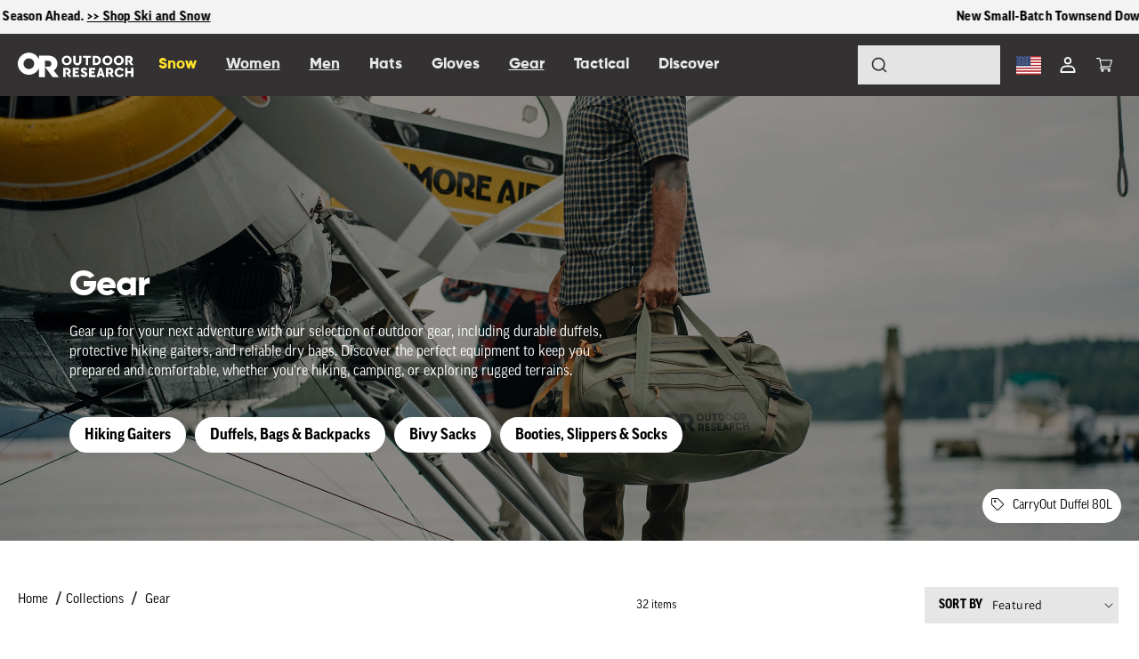

--- FILE ---
content_type: text/css
request_url: https://www.outdoorresearch.com/cdn/shop/t/82/assets/bootstrap-grid.css?v=114953977530700895961741898176
body_size: 6165
content:
/*!
 * Bootstrap Grid v5.0.2 (https://getbootstrap.com/)
 * Copyright 2011-2021 The Bootstrap Authors
 * Copyright 2011-2021 Twitter, Inc.
 * Licensed under MIT (https://github.com/twbs/bootstrap/blob/main/LICENSE)
 */.container,.container-fluid,.container-xxl,.container-xl,.container-lg,.container-md,.container-sm{width:100%;padding-right:var(--bs-gutter-x, .75rem);padding-left:var(--bs-gutter-x, .75rem);margin-right:auto;margin-left:auto}@media (min-width: 576px){.container-sm,.container{max-width:540px}}@media (min-width: 768px){.container-md,.container-sm,.container{max-width:720px}}@media (min-width: 992px){.container-lg,.container-md,.container-sm,.container{max-width:960px}}@media (min-width: 1200px){.container-xl,.container-lg,.container-md,.container-sm,.container{max-width:1140px}}@media (min-width: 1400px){.container-xxl,.container-xl,.container-lg,.container-md,.container-sm,.container{max-width:1320px}}.row{--bs-gutter-x: 1.5rem;--bs-gutter-y: 0;display:flex;flex-wrap:wrap;margin-top:calc(var(--bs-gutter-y)*-1);margin-right:calc(var(--bs-gutter-x)*-.5);margin-left:calc(var(--bs-gutter-x)*-.5)}.row>*{box-sizing:border-box;flex-shrink:0;width:100%;max-width:100%;padding-right:calc(var(--bs-gutter-x)*.5);padding-left:calc(var(--bs-gutter-x)*.5);margin-top:var(--bs-gutter-y)}.col{flex:1 0 0%}.row-cols-auto>*{flex:0 0 auto;width:auto}.row-cols-1>*{flex:0 0 auto;width:100%}.row-cols-2>*{flex:0 0 auto;width:50%}.row-cols-3>*{flex:0 0 auto;width:33.3333333333%}.row-cols-4>*{flex:0 0 auto;width:25%}.row-cols-5>*{flex:0 0 auto;width:20%}.row-cols-6>*{flex:0 0 auto;width:16.6666666667%}.row-cols-7>*{flex:0 0 auto;width:14.2857142857%}.row-cols-8>*{flex:0 0 auto;width:12.5%}.row-cols-9>*{flex:0 0 auto;width:11.1111111111%}.row-cols-10>*{flex:0 0 auto;width:10%}.row-cols-11>*{flex:0 0 auto;width:9.0909090909%}.row-cols-12>*{flex:0 0 auto;width:8.3333333333%}.row-cols-13>*{flex:0 0 auto;width:7.6923076923%}.row-cols-14>*{flex:0 0 auto;width:7.1428571429%}.row-cols-15>*{flex:0 0 auto;width:6.6666666667%}.row-cols-16>*{flex:0 0 auto;width:6.25%}.row-cols-17>*{flex:0 0 auto;width:5.8823529412%}.row-cols-18>*{flex:0 0 auto;width:5.5555555556%}.row-cols-19>*{flex:0 0 auto;width:5.2631578947%}.row-cols-20>*{flex:0 0 auto;width:5%}.row-cols-21>*{flex:0 0 auto;width:4.7619047619%}.row-cols-22>*{flex:0 0 auto;width:4.5454545455%}.row-cols-23>*{flex:0 0 auto;width:4.347826087%}.row-cols-24>*{flex:0 0 auto;width:4.1666666667%}.row-cols-25>*{flex:0 0 auto;width:4%}.row-cols-26>*{flex:0 0 auto;width:3.8461538462%}.row-cols-27>*{flex:0 0 auto;width:3.7037037037%}.row-cols-28>*{flex:0 0 auto;width:3.5714285714%}.row-cols-29>*{flex:0 0 auto;width:3.4482758621%}.row-cols-30>*{flex:0 0 auto;width:3.3333333333%}@media (min-width: 576px){.col-sm{flex:1 0 0%}.row-cols-sm-auto>*{flex:0 0 auto;width:auto}.row-cols-sm-1>*{flex:0 0 auto;width:100%}.row-cols-sm-2>*{flex:0 0 auto;width:50%}.row-cols-sm-3>*{flex:0 0 auto;width:33.3333333333%}.row-cols-sm-4>*{flex:0 0 auto;width:25%}.row-cols-sm-5>*{flex:0 0 auto;width:20%}.row-cols-sm-6>*{flex:0 0 auto;width:16.6666666667%}.row-cols-sm-7>*{flex:0 0 auto;width:14.2857142857%}.row-cols-sm-8>*{flex:0 0 auto;width:12.5%}.row-cols-sm-9>*{flex:0 0 auto;width:11.1111111111%}.row-cols-sm-10>*{flex:0 0 auto;width:10%}.row-cols-sm-11>*{flex:0 0 auto;width:9.0909090909%}.row-cols-sm-12>*{flex:0 0 auto;width:8.3333333333%}.row-cols-sm-13>*{flex:0 0 auto;width:7.6923076923%}.row-cols-sm-14>*{flex:0 0 auto;width:7.1428571429%}.row-cols-sm-15>*{flex:0 0 auto;width:6.6666666667%}.row-cols-sm-16>*{flex:0 0 auto;width:6.25%}.row-cols-sm-17>*{flex:0 0 auto;width:5.8823529412%}.row-cols-sm-18>*{flex:0 0 auto;width:5.5555555556%}.row-cols-sm-19>*{flex:0 0 auto;width:5.2631578947%}.row-cols-sm-20>*{flex:0 0 auto;width:5%}.row-cols-sm-21>*{flex:0 0 auto;width:4.7619047619%}.row-cols-sm-22>*{flex:0 0 auto;width:4.5454545455%}.row-cols-sm-23>*{flex:0 0 auto;width:4.347826087%}.row-cols-sm-24>*{flex:0 0 auto;width:4.1666666667%}.row-cols-sm-25>*{flex:0 0 auto;width:4%}.row-cols-sm-26>*{flex:0 0 auto;width:3.8461538462%}.row-cols-sm-27>*{flex:0 0 auto;width:3.7037037037%}.row-cols-sm-28>*{flex:0 0 auto;width:3.5714285714%}.row-cols-sm-29>*{flex:0 0 auto;width:3.4482758621%}.row-cols-sm-30>*{flex:0 0 auto;width:3.3333333333%}}@media (min-width: 768px){.col-md{flex:1 0 0%}.row-cols-md-auto>*{flex:0 0 auto;width:auto}.row-cols-md-1>*{flex:0 0 auto;width:100%}.row-cols-md-2>*{flex:0 0 auto;width:50%}.row-cols-md-3>*{flex:0 0 auto;width:33.3333333333%}.row-cols-md-4>*{flex:0 0 auto;width:25%}.row-cols-md-5>*{flex:0 0 auto;width:20%}.row-cols-md-6>*{flex:0 0 auto;width:16.6666666667%}.row-cols-md-7>*{flex:0 0 auto;width:14.2857142857%}.row-cols-md-8>*{flex:0 0 auto;width:12.5%}.row-cols-md-9>*{flex:0 0 auto;width:11.1111111111%}.row-cols-md-10>*{flex:0 0 auto;width:10%}.row-cols-md-11>*{flex:0 0 auto;width:9.0909090909%}.row-cols-md-12>*{flex:0 0 auto;width:8.3333333333%}.row-cols-md-13>*{flex:0 0 auto;width:7.6923076923%}.row-cols-md-14>*{flex:0 0 auto;width:7.1428571429%}.row-cols-md-15>*{flex:0 0 auto;width:6.6666666667%}.row-cols-md-16>*{flex:0 0 auto;width:6.25%}.row-cols-md-17>*{flex:0 0 auto;width:5.8823529412%}.row-cols-md-18>*{flex:0 0 auto;width:5.5555555556%}.row-cols-md-19>*{flex:0 0 auto;width:5.2631578947%}.row-cols-md-20>*{flex:0 0 auto;width:5%}.row-cols-md-21>*{flex:0 0 auto;width:4.7619047619%}.row-cols-md-22>*{flex:0 0 auto;width:4.5454545455%}.row-cols-md-23>*{flex:0 0 auto;width:4.347826087%}.row-cols-md-24>*{flex:0 0 auto;width:4.1666666667%}.row-cols-md-25>*{flex:0 0 auto;width:4%}.row-cols-md-26>*{flex:0 0 auto;width:3.8461538462%}.row-cols-md-27>*{flex:0 0 auto;width:3.7037037037%}.row-cols-md-28>*{flex:0 0 auto;width:3.5714285714%}.row-cols-md-29>*{flex:0 0 auto;width:3.4482758621%}.row-cols-md-30>*{flex:0 0 auto;width:3.3333333333%}}@media (min-width: 992px){.col-lg{flex:1 0 0%}.row-cols-lg-auto>*{flex:0 0 auto;width:auto}.row-cols-lg-1>*{flex:0 0 auto;width:100%}.row-cols-lg-2>*{flex:0 0 auto;width:50%}.row-cols-lg-3>*{flex:0 0 auto;width:33.3333333333%}.row-cols-lg-4>*{flex:0 0 auto;width:25%}.row-cols-lg-5>*{flex:0 0 auto;width:20%}.row-cols-lg-6>*{flex:0 0 auto;width:16.6666666667%}.row-cols-lg-7>*{flex:0 0 auto;width:14.2857142857%}.row-cols-lg-8>*{flex:0 0 auto;width:12.5%}.row-cols-lg-9>*{flex:0 0 auto;width:11.1111111111%}.row-cols-lg-10>*{flex:0 0 auto;width:10%}.row-cols-lg-11>*{flex:0 0 auto;width:9.0909090909%}.row-cols-lg-12>*{flex:0 0 auto;width:8.3333333333%}.row-cols-lg-13>*{flex:0 0 auto;width:7.6923076923%}.row-cols-lg-14>*{flex:0 0 auto;width:7.1428571429%}.row-cols-lg-15>*{flex:0 0 auto;width:6.6666666667%}.row-cols-lg-16>*{flex:0 0 auto;width:6.25%}.row-cols-lg-17>*{flex:0 0 auto;width:5.8823529412%}.row-cols-lg-18>*{flex:0 0 auto;width:5.5555555556%}.row-cols-lg-19>*{flex:0 0 auto;width:5.2631578947%}.row-cols-lg-20>*{flex:0 0 auto;width:5%}.row-cols-lg-21>*{flex:0 0 auto;width:4.7619047619%}.row-cols-lg-22>*{flex:0 0 auto;width:4.5454545455%}.row-cols-lg-23>*{flex:0 0 auto;width:4.347826087%}.row-cols-lg-24>*{flex:0 0 auto;width:4.1666666667%}.row-cols-lg-25>*{flex:0 0 auto;width:4%}.row-cols-lg-26>*{flex:0 0 auto;width:3.8461538462%}.row-cols-lg-27>*{flex:0 0 auto;width:3.7037037037%}.row-cols-lg-28>*{flex:0 0 auto;width:3.5714285714%}.row-cols-lg-29>*{flex:0 0 auto;width:3.4482758621%}.row-cols-lg-30>*{flex:0 0 auto;width:3.3333333333%}}@media (min-width: 1200px){.col-xl{flex:1 0 0%}.row-cols-xl-auto>*{flex:0 0 auto;width:auto}.row-cols-xl-1>*{flex:0 0 auto;width:100%}.row-cols-xl-2>*{flex:0 0 auto;width:50%}.row-cols-xl-3>*{flex:0 0 auto;width:33.3333333333%}.row-cols-xl-4>*{flex:0 0 auto;width:25%}.row-cols-xl-5>*{flex:0 0 auto;width:20%}.row-cols-xl-6>*{flex:0 0 auto;width:16.6666666667%}.row-cols-xl-7>*{flex:0 0 auto;width:14.2857142857%}.row-cols-xl-8>*{flex:0 0 auto;width:12.5%}.row-cols-xl-9>*{flex:0 0 auto;width:11.1111111111%}.row-cols-xl-10>*{flex:0 0 auto;width:10%}.row-cols-xl-11>*{flex:0 0 auto;width:9.0909090909%}.row-cols-xl-12>*{flex:0 0 auto;width:8.3333333333%}.row-cols-xl-13>*{flex:0 0 auto;width:7.6923076923%}.row-cols-xl-14>*{flex:0 0 auto;width:7.1428571429%}.row-cols-xl-15>*{flex:0 0 auto;width:6.6666666667%}.row-cols-xl-16>*{flex:0 0 auto;width:6.25%}.row-cols-xl-17>*{flex:0 0 auto;width:5.8823529412%}.row-cols-xl-18>*{flex:0 0 auto;width:5.5555555556%}.row-cols-xl-19>*{flex:0 0 auto;width:5.2631578947%}.row-cols-xl-20>*{flex:0 0 auto;width:5%}.row-cols-xl-21>*{flex:0 0 auto;width:4.7619047619%}.row-cols-xl-22>*{flex:0 0 auto;width:4.5454545455%}.row-cols-xl-23>*{flex:0 0 auto;width:4.347826087%}.row-cols-xl-24>*{flex:0 0 auto;width:4.1666666667%}.row-cols-xl-25>*{flex:0 0 auto;width:4%}.row-cols-xl-26>*{flex:0 0 auto;width:3.8461538462%}.row-cols-xl-27>*{flex:0 0 auto;width:3.7037037037%}.row-cols-xl-28>*{flex:0 0 auto;width:3.5714285714%}.row-cols-xl-29>*{flex:0 0 auto;width:3.4482758621%}.row-cols-xl-30>*{flex:0 0 auto;width:3.3333333333%}}@media (min-width: 1400px){.col-xxl{flex:1 0 0%}.row-cols-xxl-auto>*{flex:0 0 auto;width:auto}.row-cols-xxl-1>*{flex:0 0 auto;width:100%}.row-cols-xxl-2>*{flex:0 0 auto;width:50%}.row-cols-xxl-3>*{flex:0 0 auto;width:33.3333333333%}.row-cols-xxl-4>*{flex:0 0 auto;width:25%}.row-cols-xxl-5>*{flex:0 0 auto;width:20%}.row-cols-xxl-6>*{flex:0 0 auto;width:16.6666666667%}.row-cols-xxl-7>*{flex:0 0 auto;width:14.2857142857%}.row-cols-xxl-8>*{flex:0 0 auto;width:12.5%}.row-cols-xxl-9>*{flex:0 0 auto;width:11.1111111111%}.row-cols-xxl-10>*{flex:0 0 auto;width:10%}.row-cols-xxl-11>*{flex:0 0 auto;width:9.0909090909%}.row-cols-xxl-12>*{flex:0 0 auto;width:8.3333333333%}.row-cols-xxl-13>*{flex:0 0 auto;width:7.6923076923%}.row-cols-xxl-14>*{flex:0 0 auto;width:7.1428571429%}.row-cols-xxl-15>*{flex:0 0 auto;width:6.6666666667%}.row-cols-xxl-16>*{flex:0 0 auto;width:6.25%}.row-cols-xxl-17>*{flex:0 0 auto;width:5.8823529412%}.row-cols-xxl-18>*{flex:0 0 auto;width:5.5555555556%}.row-cols-xxl-19>*{flex:0 0 auto;width:5.2631578947%}.row-cols-xxl-20>*{flex:0 0 auto;width:5%}.row-cols-xxl-21>*{flex:0 0 auto;width:4.7619047619%}.row-cols-xxl-22>*{flex:0 0 auto;width:4.5454545455%}.row-cols-xxl-23>*{flex:0 0 auto;width:4.347826087%}.row-cols-xxl-24>*{flex:0 0 auto;width:4.1666666667%}.row-cols-xxl-25>*{flex:0 0 auto;width:4%}.row-cols-xxl-26>*{flex:0 0 auto;width:3.8461538462%}.row-cols-xxl-27>*{flex:0 0 auto;width:3.7037037037%}.row-cols-xxl-28>*{flex:0 0 auto;width:3.5714285714%}.row-cols-xxl-29>*{flex:0 0 auto;width:3.4482758621%}.row-cols-xxl-30>*{flex:0 0 auto;width:3.3333333333%}}.col-auto{flex:0 0 auto;width:auto}.col-1{flex:0 0 auto;width:1.66666667%}.col-2{flex:0 0 auto;width:3.33333333%}.col-3{flex:0 0 auto;width:5%}.col-4{flex:0 0 auto;width:6.66666667%}.col-5{flex:0 0 auto;width:8.33333333%}.col-6{flex:0 0 auto;width:10%}.col-7{flex:0 0 auto;width:11.66666667%}.col-8{flex:0 0 auto;width:13.33333333%}.col-9{flex:0 0 auto;width:15%}.col-10{flex:0 0 auto;width:16.66666667%}.col-11{flex:0 0 auto;width:18.33333333%}.col-12{flex:0 0 auto;width:20%}.col-13{flex:0 0 auto;width:21.66666667%}.col-14{flex:0 0 auto;width:23.33333333%}.col-15{flex:0 0 auto;width:25%}.col-16{flex:0 0 auto;width:26.66666667%}.col-17{flex:0 0 auto;width:28.33333333%}.col-18{flex:0 0 auto;width:30%}.col-19{flex:0 0 auto;width:31.66666667%}.col-20{flex:0 0 auto;width:33.33333333%}.col-21{flex:0 0 auto;width:35%}.col-22{flex:0 0 auto;width:36.66666667%}.col-23{flex:0 0 auto;width:38.33333333%}.col-24{flex:0 0 auto;width:40%}.col-25{flex:0 0 auto;width:41.66666667%}.col-26{flex:0 0 auto;width:43.33333333%}.col-27{flex:0 0 auto;width:45%}.col-28{flex:0 0 auto;width:46.66666667%}.col-29{flex:0 0 auto;width:48.33333333%}.col-30{flex:0 0 auto;width:50%}.col-31{flex:0 0 auto;width:51.66666667%}.col-32{flex:0 0 auto;width:53.33333333%}.col-33{flex:0 0 auto;width:55%}.col-34{flex:0 0 auto;width:56.66666667%}.col-35{flex:0 0 auto;width:58.33333333%}.col-36{flex:0 0 auto;width:60%}.col-37{flex:0 0 auto;width:61.66666667%}.col-38{flex:0 0 auto;width:63.33333333%}.col-39{flex:0 0 auto;width:65%}.col-40{flex:0 0 auto;width:66.66666667%}.col-41{flex:0 0 auto;width:68.33333333%}.col-42{flex:0 0 auto;width:70%}.col-43{flex:0 0 auto;width:71.66666667%}.col-44{flex:0 0 auto;width:73.33333333%}.col-45{flex:0 0 auto;width:75%}.col-46{flex:0 0 auto;width:76.66666667%}.col-47{flex:0 0 auto;width:78.33333333%}.col-48{flex:0 0 auto;width:80%}.col-49{flex:0 0 auto;width:81.66666667%}.col-50{flex:0 0 auto;width:83.33333333%}.col-51{flex:0 0 auto;width:85%}.col-52{flex:0 0 auto;width:86.66666667%}.col-53{flex:0 0 auto;width:88.33333333%}.col-54{flex:0 0 auto;width:90%}.col-55{flex:0 0 auto;width:91.66666667%}.col-56{flex:0 0 auto;width:93.33333333%}.col-57{flex:0 0 auto;width:95%}.col-58{flex:0 0 auto;width:96.66666667%}.col-59{flex:0 0 auto;width:98.33333333%}.col-60{flex:0 0 auto;width:100%}.offset-1{margin-left:1.66666667%}.offset-2{margin-left:3.33333333%}.offset-3{margin-left:5%}.offset-4{margin-left:6.66666667%}.offset-5{margin-left:8.33333333%}.offset-6{margin-left:10%}.offset-7{margin-left:11.66666667%}.offset-8{margin-left:13.33333333%}.offset-9{margin-left:15%}.offset-10{margin-left:16.66666667%}.offset-11{margin-left:18.33333333%}.offset-12{margin-left:20%}.offset-13{margin-left:21.66666667%}.offset-14{margin-left:23.33333333%}.offset-15{margin-left:25%}.offset-16{margin-left:26.66666667%}.offset-17{margin-left:28.33333333%}.offset-18{margin-left:30%}.offset-19{margin-left:31.66666667%}.offset-20{margin-left:33.33333333%}.offset-21{margin-left:35%}.offset-22{margin-left:36.66666667%}.offset-23{margin-left:38.33333333%}.offset-24{margin-left:40%}.offset-25{margin-left:41.66666667%}.offset-26{margin-left:43.33333333%}.offset-27{margin-left:45%}.offset-28{margin-left:46.66666667%}.offset-29{margin-left:48.33333333%}.offset-30{margin-left:50%}.offset-31{margin-left:51.66666667%}.offset-32{margin-left:53.33333333%}.offset-33{margin-left:55%}.offset-34{margin-left:56.66666667%}.offset-35{margin-left:58.33333333%}.offset-36{margin-left:60%}.offset-37{margin-left:61.66666667%}.offset-38{margin-left:63.33333333%}.offset-39{margin-left:65%}.offset-40{margin-left:66.66666667%}.offset-41{margin-left:68.33333333%}.offset-42{margin-left:70%}.offset-43{margin-left:71.66666667%}.offset-44{margin-left:73.33333333%}.offset-45{margin-left:75%}.offset-46{margin-left:76.66666667%}.offset-47{margin-left:78.33333333%}.offset-48{margin-left:80%}.offset-49{margin-left:81.66666667%}.offset-50{margin-left:83.33333333%}.offset-51{margin-left:85%}.offset-52{margin-left:86.66666667%}.offset-53{margin-left:88.33333333%}.offset-54{margin-left:90%}.offset-55{margin-left:91.66666667%}.offset-56{margin-left:93.33333333%}.offset-57{margin-left:95%}.offset-58{margin-left:96.66666667%}.offset-59{margin-left:98.33333333%}.g-0,.gx-0{--bs-gutter-x: 0}.g-0,.gy-0{--bs-gutter-y: 0}.g-1,.gx-1{--bs-gutter-x: .25rem}.g-1,.gy-1{--bs-gutter-y: .25rem}.g-2,.gx-2{--bs-gutter-x: .5rem}.g-2,.gy-2{--bs-gutter-y: .5rem}.g-3,.gx-3{--bs-gutter-x: 1rem}.g-3,.gy-3{--bs-gutter-y: 1rem}.g-4,.gx-4{--bs-gutter-x: 1.5rem}.g-4,.gy-4{--bs-gutter-y: 1.5rem}.g-5,.gx-5{--bs-gutter-x: 3rem}.g-5,.gy-5{--bs-gutter-y: 3rem}@media (min-width: 576px){.col-sm-auto{flex:0 0 auto;width:auto}.col-sm-1{flex:0 0 auto;width:1.66666667%}.col-sm-2{flex:0 0 auto;width:3.33333333%}.col-sm-3{flex:0 0 auto;width:5%}.col-sm-4{flex:0 0 auto;width:6.66666667%}.col-sm-5{flex:0 0 auto;width:8.33333333%}.col-sm-6{flex:0 0 auto;width:10%}.col-sm-7{flex:0 0 auto;width:11.66666667%}.col-sm-8{flex:0 0 auto;width:13.33333333%}.col-sm-9{flex:0 0 auto;width:15%}.col-sm-10{flex:0 0 auto;width:16.66666667%}.col-sm-11{flex:0 0 auto;width:18.33333333%}.col-sm-12{flex:0 0 auto;width:20%}.col-sm-13{flex:0 0 auto;width:21.66666667%}.col-sm-14{flex:0 0 auto;width:23.33333333%}.col-sm-15{flex:0 0 auto;width:25%}.col-sm-16{flex:0 0 auto;width:26.66666667%}.col-sm-17{flex:0 0 auto;width:28.33333333%}.col-sm-18{flex:0 0 auto;width:30%}.col-sm-19{flex:0 0 auto;width:31.66666667%}.col-sm-20{flex:0 0 auto;width:33.33333333%}.col-sm-21{flex:0 0 auto;width:35%}.col-sm-22{flex:0 0 auto;width:36.66666667%}.col-sm-23{flex:0 0 auto;width:38.33333333%}.col-sm-24{flex:0 0 auto;width:40%}.col-sm-25{flex:0 0 auto;width:41.66666667%}.col-sm-26{flex:0 0 auto;width:43.33333333%}.col-sm-27{flex:0 0 auto;width:45%}.col-sm-28{flex:0 0 auto;width:46.66666667%}.col-sm-29{flex:0 0 auto;width:48.33333333%}.col-sm-30{flex:0 0 auto;width:50%}.col-sm-31{flex:0 0 auto;width:51.66666667%}.col-sm-32{flex:0 0 auto;width:53.33333333%}.col-sm-33{flex:0 0 auto;width:55%}.col-sm-34{flex:0 0 auto;width:56.66666667%}.col-sm-35{flex:0 0 auto;width:58.33333333%}.col-sm-36{flex:0 0 auto;width:60%}.col-sm-37{flex:0 0 auto;width:61.66666667%}.col-sm-38{flex:0 0 auto;width:63.33333333%}.col-sm-39{flex:0 0 auto;width:65%}.col-sm-40{flex:0 0 auto;width:66.66666667%}.col-sm-41{flex:0 0 auto;width:68.33333333%}.col-sm-42{flex:0 0 auto;width:70%}.col-sm-43{flex:0 0 auto;width:71.66666667%}.col-sm-44{flex:0 0 auto;width:73.33333333%}.col-sm-45{flex:0 0 auto;width:75%}.col-sm-46{flex:0 0 auto;width:76.66666667%}.col-sm-47{flex:0 0 auto;width:78.33333333%}.col-sm-48{flex:0 0 auto;width:80%}.col-sm-49{flex:0 0 auto;width:81.66666667%}.col-sm-50{flex:0 0 auto;width:83.33333333%}.col-sm-51{flex:0 0 auto;width:85%}.col-sm-52{flex:0 0 auto;width:86.66666667%}.col-sm-53{flex:0 0 auto;width:88.33333333%}.col-sm-54{flex:0 0 auto;width:90%}.col-sm-55{flex:0 0 auto;width:91.66666667%}.col-sm-56{flex:0 0 auto;width:93.33333333%}.col-sm-57{flex:0 0 auto;width:95%}.col-sm-58{flex:0 0 auto;width:96.66666667%}.col-sm-59{flex:0 0 auto;width:98.33333333%}.col-sm-60{flex:0 0 auto;width:100%}.offset-sm-0{margin-left:0}.offset-sm-1{margin-left:1.66666667%}.offset-sm-2{margin-left:3.33333333%}.offset-sm-3{margin-left:5%}.offset-sm-4{margin-left:6.66666667%}.offset-sm-5{margin-left:8.33333333%}.offset-sm-6{margin-left:10%}.offset-sm-7{margin-left:11.66666667%}.offset-sm-8{margin-left:13.33333333%}.offset-sm-9{margin-left:15%}.offset-sm-10{margin-left:16.66666667%}.offset-sm-11{margin-left:18.33333333%}.offset-sm-12{margin-left:20%}.offset-sm-13{margin-left:21.66666667%}.offset-sm-14{margin-left:23.33333333%}.offset-sm-15{margin-left:25%}.offset-sm-16{margin-left:26.66666667%}.offset-sm-17{margin-left:28.33333333%}.offset-sm-18{margin-left:30%}.offset-sm-19{margin-left:31.66666667%}.offset-sm-20{margin-left:33.33333333%}.offset-sm-21{margin-left:35%}.offset-sm-22{margin-left:36.66666667%}.offset-sm-23{margin-left:38.33333333%}.offset-sm-24{margin-left:40%}.offset-sm-25{margin-left:41.66666667%}.offset-sm-26{margin-left:43.33333333%}.offset-sm-27{margin-left:45%}.offset-sm-28{margin-left:46.66666667%}.offset-sm-29{margin-left:48.33333333%}.offset-sm-30{margin-left:50%}.offset-sm-31{margin-left:51.66666667%}.offset-sm-32{margin-left:53.33333333%}.offset-sm-33{margin-left:55%}.offset-sm-34{margin-left:56.66666667%}.offset-sm-35{margin-left:58.33333333%}.offset-sm-36{margin-left:60%}.offset-sm-37{margin-left:61.66666667%}.offset-sm-38{margin-left:63.33333333%}.offset-sm-39{margin-left:65%}.offset-sm-40{margin-left:66.66666667%}.offset-sm-41{margin-left:68.33333333%}.offset-sm-42{margin-left:70%}.offset-sm-43{margin-left:71.66666667%}.offset-sm-44{margin-left:73.33333333%}.offset-sm-45{margin-left:75%}.offset-sm-46{margin-left:76.66666667%}.offset-sm-47{margin-left:78.33333333%}.offset-sm-48{margin-left:80%}.offset-sm-49{margin-left:81.66666667%}.offset-sm-50{margin-left:83.33333333%}.offset-sm-51{margin-left:85%}.offset-sm-52{margin-left:86.66666667%}.offset-sm-53{margin-left:88.33333333%}.offset-sm-54{margin-left:90%}.offset-sm-55{margin-left:91.66666667%}.offset-sm-56{margin-left:93.33333333%}.offset-sm-57{margin-left:95%}.offset-sm-58{margin-left:96.66666667%}.offset-sm-59{margin-left:98.33333333%}.g-sm-0,.gx-sm-0{--bs-gutter-x: 0}.g-sm-0,.gy-sm-0{--bs-gutter-y: 0}.g-sm-1,.gx-sm-1{--bs-gutter-x: .25rem}.g-sm-1,.gy-sm-1{--bs-gutter-y: .25rem}.g-sm-2,.gx-sm-2{--bs-gutter-x: .5rem}.g-sm-2,.gy-sm-2{--bs-gutter-y: .5rem}.g-sm-3,.gx-sm-3{--bs-gutter-x: 1rem}.g-sm-3,.gy-sm-3{--bs-gutter-y: 1rem}.g-sm-4,.gx-sm-4{--bs-gutter-x: 1.5rem}.g-sm-4,.gy-sm-4{--bs-gutter-y: 1.5rem}.g-sm-5,.gx-sm-5{--bs-gutter-x: 3rem}.g-sm-5,.gy-sm-5{--bs-gutter-y: 3rem}}@media (min-width: 768px){.col-md-auto{flex:0 0 auto;width:auto}.col-md-1{flex:0 0 auto;width:1.66666667%}.col-md-2{flex:0 0 auto;width:3.33333333%}.col-md-3{flex:0 0 auto;width:5%}.col-md-4{flex:0 0 auto;width:6.66666667%}.col-md-5{flex:0 0 auto;width:8.33333333%}.col-md-6{flex:0 0 auto;width:10%}.col-md-7{flex:0 0 auto;width:11.66666667%}.col-md-8{flex:0 0 auto;width:13.33333333%}.col-md-9{flex:0 0 auto;width:15%}.col-md-10{flex:0 0 auto;width:16.66666667%}.col-md-11{flex:0 0 auto;width:18.33333333%}.col-md-12{flex:0 0 auto;width:20%}.col-md-13{flex:0 0 auto;width:21.66666667%}.col-md-14{flex:0 0 auto;width:23.33333333%}.col-md-15{flex:0 0 auto;width:25%}.col-md-16{flex:0 0 auto;width:26.66666667%}.col-md-17{flex:0 0 auto;width:28.33333333%}.col-md-18{flex:0 0 auto;width:30%}.col-md-19{flex:0 0 auto;width:31.66666667%}.col-md-20{flex:0 0 auto;width:33.33333333%}.col-md-21{flex:0 0 auto;width:35%}.col-md-22{flex:0 0 auto;width:36.66666667%}.col-md-23{flex:0 0 auto;width:38.33333333%}.col-md-24{flex:0 0 auto;width:40%}.col-md-25{flex:0 0 auto;width:41.66666667%}.col-md-26{flex:0 0 auto;width:43.33333333%}.col-md-27{flex:0 0 auto;width:45%}.col-md-28{flex:0 0 auto;width:46.66666667%}.col-md-29{flex:0 0 auto;width:48.33333333%}.col-md-30{flex:0 0 auto;width:50%}.col-md-31{flex:0 0 auto;width:51.66666667%}.col-md-32{flex:0 0 auto;width:53.33333333%}.col-md-33{flex:0 0 auto;width:55%}.col-md-34{flex:0 0 auto;width:56.66666667%}.col-md-35{flex:0 0 auto;width:58.33333333%}.col-md-36{flex:0 0 auto;width:60%}.col-md-37{flex:0 0 auto;width:61.66666667%}.col-md-38{flex:0 0 auto;width:63.33333333%}.col-md-39{flex:0 0 auto;width:65%}.col-md-40{flex:0 0 auto;width:66.66666667%}.col-md-41{flex:0 0 auto;width:68.33333333%}.col-md-42{flex:0 0 auto;width:70%}.col-md-43{flex:0 0 auto;width:71.66666667%}.col-md-44{flex:0 0 auto;width:73.33333333%}.col-md-45{flex:0 0 auto;width:75%}.col-md-46{flex:0 0 auto;width:76.66666667%}.col-md-47{flex:0 0 auto;width:78.33333333%}.col-md-48{flex:0 0 auto;width:80%}.col-md-49{flex:0 0 auto;width:81.66666667%}.col-md-50{flex:0 0 auto;width:83.33333333%}.col-md-51{flex:0 0 auto;width:85%}.col-md-52{flex:0 0 auto;width:86.66666667%}.col-md-53{flex:0 0 auto;width:88.33333333%}.col-md-54{flex:0 0 auto;width:90%}.col-md-55{flex:0 0 auto;width:91.66666667%}.col-md-56{flex:0 0 auto;width:93.33333333%}.col-md-57{flex:0 0 auto;width:95%}.col-md-58{flex:0 0 auto;width:96.66666667%}.col-md-59{flex:0 0 auto;width:98.33333333%}.col-md-60{flex:0 0 auto;width:100%}.offset-md-0{margin-left:0}.offset-md-1{margin-left:1.66666667%}.offset-md-2{margin-left:3.33333333%}.offset-md-3{margin-left:5%}.offset-md-4{margin-left:6.66666667%}.offset-md-5{margin-left:8.33333333%}.offset-md-6{margin-left:10%}.offset-md-7{margin-left:11.66666667%}.offset-md-8{margin-left:13.33333333%}.offset-md-9{margin-left:15%}.offset-md-10{margin-left:16.66666667%}.offset-md-11{margin-left:18.33333333%}.offset-md-12{margin-left:20%}.offset-md-13{margin-left:21.66666667%}.offset-md-14{margin-left:23.33333333%}.offset-md-15{margin-left:25%}.offset-md-16{margin-left:26.66666667%}.offset-md-17{margin-left:28.33333333%}.offset-md-18{margin-left:30%}.offset-md-19{margin-left:31.66666667%}.offset-md-20{margin-left:33.33333333%}.offset-md-21{margin-left:35%}.offset-md-22{margin-left:36.66666667%}.offset-md-23{margin-left:38.33333333%}.offset-md-24{margin-left:40%}.offset-md-25{margin-left:41.66666667%}.offset-md-26{margin-left:43.33333333%}.offset-md-27{margin-left:45%}.offset-md-28{margin-left:46.66666667%}.offset-md-29{margin-left:48.33333333%}.offset-md-30{margin-left:50%}.offset-md-31{margin-left:51.66666667%}.offset-md-32{margin-left:53.33333333%}.offset-md-33{margin-left:55%}.offset-md-34{margin-left:56.66666667%}.offset-md-35{margin-left:58.33333333%}.offset-md-36{margin-left:60%}.offset-md-37{margin-left:61.66666667%}.offset-md-38{margin-left:63.33333333%}.offset-md-39{margin-left:65%}.offset-md-40{margin-left:66.66666667%}.offset-md-41{margin-left:68.33333333%}.offset-md-42{margin-left:70%}.offset-md-43{margin-left:71.66666667%}.offset-md-44{margin-left:73.33333333%}.offset-md-45{margin-left:75%}.offset-md-46{margin-left:76.66666667%}.offset-md-47{margin-left:78.33333333%}.offset-md-48{margin-left:80%}.offset-md-49{margin-left:81.66666667%}.offset-md-50{margin-left:83.33333333%}.offset-md-51{margin-left:85%}.offset-md-52{margin-left:86.66666667%}.offset-md-53{margin-left:88.33333333%}.offset-md-54{margin-left:90%}.offset-md-55{margin-left:91.66666667%}.offset-md-56{margin-left:93.33333333%}.offset-md-57{margin-left:95%}.offset-md-58{margin-left:96.66666667%}.offset-md-59{margin-left:98.33333333%}.g-md-0,.gx-md-0{--bs-gutter-x: 0}.g-md-0,.gy-md-0{--bs-gutter-y: 0}.g-md-1,.gx-md-1{--bs-gutter-x: .25rem}.g-md-1,.gy-md-1{--bs-gutter-y: .25rem}.g-md-2,.gx-md-2{--bs-gutter-x: .5rem}.g-md-2,.gy-md-2{--bs-gutter-y: .5rem}.g-md-3,.gx-md-3{--bs-gutter-x: 1rem}.g-md-3,.gy-md-3{--bs-gutter-y: 1rem}.g-md-4,.gx-md-4{--bs-gutter-x: 1.5rem}.g-md-4,.gy-md-4{--bs-gutter-y: 1.5rem}.g-md-5,.gx-md-5{--bs-gutter-x: 3rem}.g-md-5,.gy-md-5{--bs-gutter-y: 3rem}}@media (min-width: 992px){.col-lg-auto{flex:0 0 auto;width:auto}.col-lg-1{flex:0 0 auto;width:1.66666667%}.col-lg-2{flex:0 0 auto;width:3.33333333%}.col-lg-3{flex:0 0 auto;width:5%}.col-lg-4{flex:0 0 auto;width:6.66666667%}.col-lg-5{flex:0 0 auto;width:8.33333333%}.col-lg-6{flex:0 0 auto;width:10%}.col-lg-7{flex:0 0 auto;width:11.66666667%}.col-lg-8{flex:0 0 auto;width:13.33333333%}.col-lg-9{flex:0 0 auto;width:15%}.col-lg-10{flex:0 0 auto;width:16.66666667%}.col-lg-11{flex:0 0 auto;width:18.33333333%}.col-lg-12{flex:0 0 auto;width:20%}.col-lg-13{flex:0 0 auto;width:21.66666667%}.col-lg-14{flex:0 0 auto;width:23.33333333%}.col-lg-15{flex:0 0 auto;width:25%}.col-lg-16{flex:0 0 auto;width:26.66666667%}.col-lg-17{flex:0 0 auto;width:28.33333333%}.col-lg-18{flex:0 0 auto;width:30%}.col-lg-19{flex:0 0 auto;width:31.66666667%}.col-lg-20{flex:0 0 auto;width:33.33333333%}.col-lg-21{flex:0 0 auto;width:35%}.col-lg-22{flex:0 0 auto;width:36.66666667%}.col-lg-23{flex:0 0 auto;width:38.33333333%}.col-lg-24{flex:0 0 auto;width:40%}.col-lg-25{flex:0 0 auto;width:41.66666667%}.col-lg-26{flex:0 0 auto;width:43.33333333%}.col-lg-27{flex:0 0 auto;width:45%}.col-lg-28{flex:0 0 auto;width:46.66666667%}.col-lg-29{flex:0 0 auto;width:48.33333333%}.col-lg-30{flex:0 0 auto;width:50%}.col-lg-31{flex:0 0 auto;width:51.66666667%}.col-lg-32{flex:0 0 auto;width:53.33333333%}.col-lg-33{flex:0 0 auto;width:55%}.col-lg-34{flex:0 0 auto;width:56.66666667%}.col-lg-35{flex:0 0 auto;width:58.33333333%}.col-lg-36{flex:0 0 auto;width:60%}.col-lg-37{flex:0 0 auto;width:61.66666667%}.col-lg-38{flex:0 0 auto;width:63.33333333%}.col-lg-39{flex:0 0 auto;width:65%}.col-lg-40{flex:0 0 auto;width:66.66666667%}.col-lg-41{flex:0 0 auto;width:68.33333333%}.col-lg-42{flex:0 0 auto;width:70%}.col-lg-43{flex:0 0 auto;width:71.66666667%}.col-lg-44{flex:0 0 auto;width:73.33333333%}.col-lg-45{flex:0 0 auto;width:75%}.col-lg-46{flex:0 0 auto;width:76.66666667%}.col-lg-47{flex:0 0 auto;width:78.33333333%}.col-lg-48{flex:0 0 auto;width:80%}.col-lg-49{flex:0 0 auto;width:81.66666667%}.col-lg-50{flex:0 0 auto;width:83.33333333%}.col-lg-51{flex:0 0 auto;width:85%}.col-lg-52{flex:0 0 auto;width:86.66666667%}.col-lg-53{flex:0 0 auto;width:88.33333333%}.col-lg-54{flex:0 0 auto;width:90%}.col-lg-55{flex:0 0 auto;width:91.66666667%}.col-lg-56{flex:0 0 auto;width:93.33333333%}.col-lg-57{flex:0 0 auto;width:95%}.col-lg-58{flex:0 0 auto;width:96.66666667%}.col-lg-59{flex:0 0 auto;width:98.33333333%}.col-lg-60{flex:0 0 auto;width:100%}.offset-lg-0{margin-left:0}.offset-lg-1{margin-left:1.66666667%}.offset-lg-2{margin-left:3.33333333%}.offset-lg-3{margin-left:5%}.offset-lg-4{margin-left:6.66666667%}.offset-lg-5{margin-left:8.33333333%}.offset-lg-6{margin-left:10%}.offset-lg-7{margin-left:11.66666667%}.offset-lg-8{margin-left:13.33333333%}.offset-lg-9{margin-left:15%}.offset-lg-10{margin-left:16.66666667%}.offset-lg-11{margin-left:18.33333333%}.offset-lg-12{margin-left:20%}.offset-lg-13{margin-left:21.66666667%}.offset-lg-14{margin-left:23.33333333%}.offset-lg-15{margin-left:25%}.offset-lg-16{margin-left:26.66666667%}.offset-lg-17{margin-left:28.33333333%}.offset-lg-18{margin-left:30%}.offset-lg-19{margin-left:31.66666667%}.offset-lg-20{margin-left:33.33333333%}.offset-lg-21{margin-left:35%}.offset-lg-22{margin-left:36.66666667%}.offset-lg-23{margin-left:38.33333333%}.offset-lg-24{margin-left:40%}.offset-lg-25{margin-left:41.66666667%}.offset-lg-26{margin-left:43.33333333%}.offset-lg-27{margin-left:45%}.offset-lg-28{margin-left:46.66666667%}.offset-lg-29{margin-left:48.33333333%}.offset-lg-30{margin-left:50%}.offset-lg-31{margin-left:51.66666667%}.offset-lg-32{margin-left:53.33333333%}.offset-lg-33{margin-left:55%}.offset-lg-34{margin-left:56.66666667%}.offset-lg-35{margin-left:58.33333333%}.offset-lg-36{margin-left:60%}.offset-lg-37{margin-left:61.66666667%}.offset-lg-38{margin-left:63.33333333%}.offset-lg-39{margin-left:65%}.offset-lg-40{margin-left:66.66666667%}.offset-lg-41{margin-left:68.33333333%}.offset-lg-42{margin-left:70%}.offset-lg-43{margin-left:71.66666667%}.offset-lg-44{margin-left:73.33333333%}.offset-lg-45{margin-left:75%}.offset-lg-46{margin-left:76.66666667%}.offset-lg-47{margin-left:78.33333333%}.offset-lg-48{margin-left:80%}.offset-lg-49{margin-left:81.66666667%}.offset-lg-50{margin-left:83.33333333%}.offset-lg-51{margin-left:85%}.offset-lg-52{margin-left:86.66666667%}.offset-lg-53{margin-left:88.33333333%}.offset-lg-54{margin-left:90%}.offset-lg-55{margin-left:91.66666667%}.offset-lg-56{margin-left:93.33333333%}.offset-lg-57{margin-left:95%}.offset-lg-58{margin-left:96.66666667%}.offset-lg-59{margin-left:98.33333333%}.g-lg-0,.gx-lg-0{--bs-gutter-x: 0}.g-lg-0,.gy-lg-0{--bs-gutter-y: 0}.g-lg-1,.gx-lg-1{--bs-gutter-x: .25rem}.g-lg-1,.gy-lg-1{--bs-gutter-y: .25rem}.g-lg-2,.gx-lg-2{--bs-gutter-x: .5rem}.g-lg-2,.gy-lg-2{--bs-gutter-y: .5rem}.g-lg-3,.gx-lg-3{--bs-gutter-x: 1rem}.g-lg-3,.gy-lg-3{--bs-gutter-y: 1rem}.g-lg-4,.gx-lg-4{--bs-gutter-x: 1.5rem}.g-lg-4,.gy-lg-4{--bs-gutter-y: 1.5rem}.g-lg-5,.gx-lg-5{--bs-gutter-x: 3rem}.g-lg-5,.gy-lg-5{--bs-gutter-y: 3rem}}@media (min-width: 1200px){.col-xl-auto{flex:0 0 auto;width:auto}.col-xl-1{flex:0 0 auto;width:1.66666667%}.col-xl-2{flex:0 0 auto;width:3.33333333%}.col-xl-3{flex:0 0 auto;width:5%}.col-xl-4{flex:0 0 auto;width:6.66666667%}.col-xl-5{flex:0 0 auto;width:8.33333333%}.col-xl-6{flex:0 0 auto;width:10%}.col-xl-7{flex:0 0 auto;width:11.66666667%}.col-xl-8{flex:0 0 auto;width:13.33333333%}.col-xl-9{flex:0 0 auto;width:15%}.col-xl-10{flex:0 0 auto;width:16.66666667%}.col-xl-11{flex:0 0 auto;width:18.33333333%}.col-xl-12{flex:0 0 auto;width:20%}.col-xl-13{flex:0 0 auto;width:21.66666667%}.col-xl-14{flex:0 0 auto;width:23.33333333%}.col-xl-15{flex:0 0 auto;width:25%}.col-xl-16{flex:0 0 auto;width:26.66666667%}.col-xl-17{flex:0 0 auto;width:28.33333333%}.col-xl-18{flex:0 0 auto;width:30%}.col-xl-19{flex:0 0 auto;width:31.66666667%}.col-xl-20{flex:0 0 auto;width:33.33333333%}.col-xl-21{flex:0 0 auto;width:35%}.col-xl-22{flex:0 0 auto;width:36.66666667%}.col-xl-23{flex:0 0 auto;width:38.33333333%}.col-xl-24{flex:0 0 auto;width:40%}.col-xl-25{flex:0 0 auto;width:41.66666667%}.col-xl-26{flex:0 0 auto;width:43.33333333%}.col-xl-27{flex:0 0 auto;width:45%}.col-xl-28{flex:0 0 auto;width:46.66666667%}.col-xl-29{flex:0 0 auto;width:48.33333333%}.col-xl-30{flex:0 0 auto;width:50%}.col-xl-31{flex:0 0 auto;width:51.66666667%}.col-xl-32{flex:0 0 auto;width:53.33333333%}.col-xl-33{flex:0 0 auto;width:55%}.col-xl-34{flex:0 0 auto;width:56.66666667%}.col-xl-35{flex:0 0 auto;width:58.33333333%}.col-xl-36{flex:0 0 auto;width:60%}.col-xl-37{flex:0 0 auto;width:61.66666667%}.col-xl-38{flex:0 0 auto;width:63.33333333%}.col-xl-39{flex:0 0 auto;width:65%}.col-xl-40{flex:0 0 auto;width:66.66666667%}.col-xl-41{flex:0 0 auto;width:68.33333333%}.col-xl-42{flex:0 0 auto;width:70%}.col-xl-43{flex:0 0 auto;width:71.66666667%}.col-xl-44{flex:0 0 auto;width:73.33333333%}.col-xl-45{flex:0 0 auto;width:75%}.col-xl-46{flex:0 0 auto;width:76.66666667%}.col-xl-47{flex:0 0 auto;width:78.33333333%}.col-xl-48{flex:0 0 auto;width:80%}.col-xl-49{flex:0 0 auto;width:81.66666667%}.col-xl-50{flex:0 0 auto;width:83.33333333%}.col-xl-51{flex:0 0 auto;width:85%}.col-xl-52{flex:0 0 auto;width:86.66666667%}.col-xl-53{flex:0 0 auto;width:88.33333333%}.col-xl-54{flex:0 0 auto;width:90%}.col-xl-55{flex:0 0 auto;width:91.66666667%}.col-xl-56{flex:0 0 auto;width:93.33333333%}.col-xl-57{flex:0 0 auto;width:95%}.col-xl-58{flex:0 0 auto;width:96.66666667%}.col-xl-59{flex:0 0 auto;width:98.33333333%}.col-xl-60{flex:0 0 auto;width:100%}.offset-xl-0{margin-left:0}.offset-xl-1{margin-left:1.66666667%}.offset-xl-2{margin-left:3.33333333%}.offset-xl-3{margin-left:5%}.offset-xl-4{margin-left:6.66666667%}.offset-xl-5{margin-left:8.33333333%}.offset-xl-6{margin-left:10%}.offset-xl-7{margin-left:11.66666667%}.offset-xl-8{margin-left:13.33333333%}.offset-xl-9{margin-left:15%}.offset-xl-10{margin-left:16.66666667%}.offset-xl-11{margin-left:18.33333333%}.offset-xl-12{margin-left:20%}.offset-xl-13{margin-left:21.66666667%}.offset-xl-14{margin-left:23.33333333%}.offset-xl-15{margin-left:25%}.offset-xl-16{margin-left:26.66666667%}.offset-xl-17{margin-left:28.33333333%}.offset-xl-18{margin-left:30%}.offset-xl-19{margin-left:31.66666667%}.offset-xl-20{margin-left:33.33333333%}.offset-xl-21{margin-left:35%}.offset-xl-22{margin-left:36.66666667%}.offset-xl-23{margin-left:38.33333333%}.offset-xl-24{margin-left:40%}.offset-xl-25{margin-left:41.66666667%}.offset-xl-26{margin-left:43.33333333%}.offset-xl-27{margin-left:45%}.offset-xl-28{margin-left:46.66666667%}.offset-xl-29{margin-left:48.33333333%}.offset-xl-30{margin-left:50%}.offset-xl-31{margin-left:51.66666667%}.offset-xl-32{margin-left:53.33333333%}.offset-xl-33{margin-left:55%}.offset-xl-34{margin-left:56.66666667%}.offset-xl-35{margin-left:58.33333333%}.offset-xl-36{margin-left:60%}.offset-xl-37{margin-left:61.66666667%}.offset-xl-38{margin-left:63.33333333%}.offset-xl-39{margin-left:65%}.offset-xl-40{margin-left:66.66666667%}.offset-xl-41{margin-left:68.33333333%}.offset-xl-42{margin-left:70%}.offset-xl-43{margin-left:71.66666667%}.offset-xl-44{margin-left:73.33333333%}.offset-xl-45{margin-left:75%}.offset-xl-46{margin-left:76.66666667%}.offset-xl-47{margin-left:78.33333333%}.offset-xl-48{margin-left:80%}.offset-xl-49{margin-left:81.66666667%}.offset-xl-50{margin-left:83.33333333%}.offset-xl-51{margin-left:85%}.offset-xl-52{margin-left:86.66666667%}.offset-xl-53{margin-left:88.33333333%}.offset-xl-54{margin-left:90%}.offset-xl-55{margin-left:91.66666667%}.offset-xl-56{margin-left:93.33333333%}.offset-xl-57{margin-left:95%}.offset-xl-58{margin-left:96.66666667%}.offset-xl-59{margin-left:98.33333333%}.g-xl-0,.gx-xl-0{--bs-gutter-x: 0}.g-xl-0,.gy-xl-0{--bs-gutter-y: 0}.g-xl-1,.gx-xl-1{--bs-gutter-x: .25rem}.g-xl-1,.gy-xl-1{--bs-gutter-y: .25rem}.g-xl-2,.gx-xl-2{--bs-gutter-x: .5rem}.g-xl-2,.gy-xl-2{--bs-gutter-y: .5rem}.g-xl-3,.gx-xl-3{--bs-gutter-x: 1rem}.g-xl-3,.gy-xl-3{--bs-gutter-y: 1rem}.g-xl-4,.gx-xl-4{--bs-gutter-x: 1.5rem}.g-xl-4,.gy-xl-4{--bs-gutter-y: 1.5rem}.g-xl-5,.gx-xl-5{--bs-gutter-x: 3rem}.g-xl-5,.gy-xl-5{--bs-gutter-y: 3rem}}@media (min-width: 1400px){.col-xxl-auto{flex:0 0 auto;width:auto}.col-xxl-1{flex:0 0 auto;width:1.66666667%}.col-xxl-2{flex:0 0 auto;width:3.33333333%}.col-xxl-3{flex:0 0 auto;width:5%}.col-xxl-4{flex:0 0 auto;width:6.66666667%}.col-xxl-5{flex:0 0 auto;width:8.33333333%}.col-xxl-6{flex:0 0 auto;width:10%}.col-xxl-7{flex:0 0 auto;width:11.66666667%}.col-xxl-8{flex:0 0 auto;width:13.33333333%}.col-xxl-9{flex:0 0 auto;width:15%}.col-xxl-10{flex:0 0 auto;width:16.66666667%}.col-xxl-11{flex:0 0 auto;width:18.33333333%}.col-xxl-12{flex:0 0 auto;width:20%}.col-xxl-13{flex:0 0 auto;width:21.66666667%}.col-xxl-14{flex:0 0 auto;width:23.33333333%}.col-xxl-15{flex:0 0 auto;width:25%}.col-xxl-16{flex:0 0 auto;width:26.66666667%}.col-xxl-17{flex:0 0 auto;width:28.33333333%}.col-xxl-18{flex:0 0 auto;width:30%}.col-xxl-19{flex:0 0 auto;width:31.66666667%}.col-xxl-20{flex:0 0 auto;width:33.33333333%}.col-xxl-21{flex:0 0 auto;width:35%}.col-xxl-22{flex:0 0 auto;width:36.66666667%}.col-xxl-23{flex:0 0 auto;width:38.33333333%}.col-xxl-24{flex:0 0 auto;width:40%}.col-xxl-25{flex:0 0 auto;width:41.66666667%}.col-xxl-26{flex:0 0 auto;width:43.33333333%}.col-xxl-27{flex:0 0 auto;width:45%}.col-xxl-28{flex:0 0 auto;width:46.66666667%}.col-xxl-29{flex:0 0 auto;width:48.33333333%}.col-xxl-30{flex:0 0 auto;width:50%}.col-xxl-31{flex:0 0 auto;width:51.66666667%}.col-xxl-32{flex:0 0 auto;width:53.33333333%}.col-xxl-33{flex:0 0 auto;width:55%}.col-xxl-34{flex:0 0 auto;width:56.66666667%}.col-xxl-35{flex:0 0 auto;width:58.33333333%}.col-xxl-36{flex:0 0 auto;width:60%}.col-xxl-37{flex:0 0 auto;width:61.66666667%}.col-xxl-38{flex:0 0 auto;width:63.33333333%}.col-xxl-39{flex:0 0 auto;width:65%}.col-xxl-40{flex:0 0 auto;width:66.66666667%}.col-xxl-41{flex:0 0 auto;width:68.33333333%}.col-xxl-42{flex:0 0 auto;width:70%}.col-xxl-43{flex:0 0 auto;width:71.66666667%}.col-xxl-44{flex:0 0 auto;width:73.33333333%}.col-xxl-45{flex:0 0 auto;width:75%}.col-xxl-46{flex:0 0 auto;width:76.66666667%}.col-xxl-47{flex:0 0 auto;width:78.33333333%}.col-xxl-48{flex:0 0 auto;width:80%}.col-xxl-49{flex:0 0 auto;width:81.66666667%}.col-xxl-50{flex:0 0 auto;width:83.33333333%}.col-xxl-51{flex:0 0 auto;width:85%}.col-xxl-52{flex:0 0 auto;width:86.66666667%}.col-xxl-53{flex:0 0 auto;width:88.33333333%}.col-xxl-54{flex:0 0 auto;width:90%}.col-xxl-55{flex:0 0 auto;width:91.66666667%}.col-xxl-56{flex:0 0 auto;width:93.33333333%}.col-xxl-57{flex:0 0 auto;width:95%}.col-xxl-58{flex:0 0 auto;width:96.66666667%}.col-xxl-59{flex:0 0 auto;width:98.33333333%}.col-xxl-60{flex:0 0 auto;width:100%}.offset-xxl-0{margin-left:0}.offset-xxl-1{margin-left:1.66666667%}.offset-xxl-2{margin-left:3.33333333%}.offset-xxl-3{margin-left:5%}.offset-xxl-4{margin-left:6.66666667%}.offset-xxl-5{margin-left:8.33333333%}.offset-xxl-6{margin-left:10%}.offset-xxl-7{margin-left:11.66666667%}.offset-xxl-8{margin-left:13.33333333%}.offset-xxl-9{margin-left:15%}.offset-xxl-10{margin-left:16.66666667%}.offset-xxl-11{margin-left:18.33333333%}.offset-xxl-12{margin-left:20%}.offset-xxl-13{margin-left:21.66666667%}.offset-xxl-14{margin-left:23.33333333%}.offset-xxl-15{margin-left:25%}.offset-xxl-16{margin-left:26.66666667%}.offset-xxl-17{margin-left:28.33333333%}.offset-xxl-18{margin-left:30%}.offset-xxl-19{margin-left:31.66666667%}.offset-xxl-20{margin-left:33.33333333%}.offset-xxl-21{margin-left:35%}.offset-xxl-22{margin-left:36.66666667%}.offset-xxl-23{margin-left:38.33333333%}.offset-xxl-24{margin-left:40%}.offset-xxl-25{margin-left:41.66666667%}.offset-xxl-26{margin-left:43.33333333%}.offset-xxl-27{margin-left:45%}.offset-xxl-28{margin-left:46.66666667%}.offset-xxl-29{margin-left:48.33333333%}.offset-xxl-30{margin-left:50%}.offset-xxl-31{margin-left:51.66666667%}.offset-xxl-32{margin-left:53.33333333%}.offset-xxl-33{margin-left:55%}.offset-xxl-34{margin-left:56.66666667%}.offset-xxl-35{margin-left:58.33333333%}.offset-xxl-36{margin-left:60%}.offset-xxl-37{margin-left:61.66666667%}.offset-xxl-38{margin-left:63.33333333%}.offset-xxl-39{margin-left:65%}.offset-xxl-40{margin-left:66.66666667%}.offset-xxl-41{margin-left:68.33333333%}.offset-xxl-42{margin-left:70%}.offset-xxl-43{margin-left:71.66666667%}.offset-xxl-44{margin-left:73.33333333%}.offset-xxl-45{margin-left:75%}.offset-xxl-46{margin-left:76.66666667%}.offset-xxl-47{margin-left:78.33333333%}.offset-xxl-48{margin-left:80%}.offset-xxl-49{margin-left:81.66666667%}.offset-xxl-50{margin-left:83.33333333%}.offset-xxl-51{margin-left:85%}.offset-xxl-52{margin-left:86.66666667%}.offset-xxl-53{margin-left:88.33333333%}.offset-xxl-54{margin-left:90%}.offset-xxl-55{margin-left:91.66666667%}.offset-xxl-56{margin-left:93.33333333%}.offset-xxl-57{margin-left:95%}.offset-xxl-58{margin-left:96.66666667%}.offset-xxl-59{margin-left:98.33333333%}.g-xxl-0,.gx-xxl-0{--bs-gutter-x: 0}.g-xxl-0,.gy-xxl-0{--bs-gutter-y: 0}.g-xxl-1,.gx-xxl-1{--bs-gutter-x: .25rem}.g-xxl-1,.gy-xxl-1{--bs-gutter-y: .25rem}.g-xxl-2,.gx-xxl-2{--bs-gutter-x: .5rem}.g-xxl-2,.gy-xxl-2{--bs-gutter-y: .5rem}.g-xxl-3,.gx-xxl-3{--bs-gutter-x: 1rem}.g-xxl-3,.gy-xxl-3{--bs-gutter-y: 1rem}.g-xxl-4,.gx-xxl-4{--bs-gutter-x: 1.5rem}.g-xxl-4,.gy-xxl-4{--bs-gutter-y: 1.5rem}.g-xxl-5,.gx-xxl-5{--bs-gutter-x: 3rem}.g-xxl-5,.gy-xxl-5{--bs-gutter-y: 3rem}}.tooltip{position:absolute;z-index:1080;display:block;margin:0;font-family:var(--bs-font-sans-serif);font-style:normal;font-weight:400;line-height:1.5;text-align:left;text-align:start;text-decoration:none;text-shadow:none;text-transform:none;letter-spacing:normal;word-break:normal;word-spacing:normal;white-space:normal;line-break:auto;font-size:.875rem;word-wrap:break-word;opacity:0}.tooltip.show{opacity:.9}.tooltip .tooltip-arrow{position:absolute;display:block;width:.8rem;height:.4rem}.tooltip .tooltip-arrow:before{position:absolute;content:"";border-color:#0000;border-style:solid}.bs-tooltip-top,.bs-tooltip-auto[data-popper-placement^=top]{padding:.4rem 0}.bs-tooltip-top .tooltip-arrow,.bs-tooltip-auto[data-popper-placement^=top] .tooltip-arrow{bottom:0}.bs-tooltip-top .tooltip-arrow:before,.bs-tooltip-auto[data-popper-placement^=top] .tooltip-arrow:before{top:-1px;border-width:.4rem .4rem 0;border-top-color:#000}.bs-tooltip-end,.bs-tooltip-auto[data-popper-placement^=right]{padding:0 .4rem}.bs-tooltip-end .tooltip-arrow,.bs-tooltip-auto[data-popper-placement^=right] .tooltip-arrow{left:0;width:.4rem;height:.8rem}.bs-tooltip-end .tooltip-arrow:before,.bs-tooltip-auto[data-popper-placement^=right] .tooltip-arrow:before{right:-1px;border-width:.4rem .4rem .4rem 0;border-right-color:#000}.bs-tooltip-bottom,.bs-tooltip-auto[data-popper-placement^=bottom]{padding:.4rem 0}.bs-tooltip-bottom .tooltip-arrow,.bs-tooltip-auto[data-popper-placement^=bottom] .tooltip-arrow{top:0}.bs-tooltip-bottom .tooltip-arrow:before,.bs-tooltip-auto[data-popper-placement^=bottom] .tooltip-arrow:before{bottom:-1px;border-width:0 .4rem .4rem;border-bottom-color:#000}.bs-tooltip-start,.bs-tooltip-auto[data-popper-placement^=left]{padding:0 .4rem}.bs-tooltip-start .tooltip-arrow,.bs-tooltip-auto[data-popper-placement^=left] .tooltip-arrow{right:0;width:.4rem;height:.8rem}.bs-tooltip-start .tooltip-arrow:before,.bs-tooltip-auto[data-popper-placement^=left] .tooltip-arrow:before{left:-1px;border-width:.4rem 0 .4rem .4rem;border-left-color:#000}.tooltip-inner{max-width:200px;padding:.25rem .5rem;color:#fff;text-align:center;background-color:#000;border-radius:.25rem}.d-inline{display:inline!important}.d-inline-block{display:inline-block!important}.d-block{display:block!important}.d-grid{display:grid!important}.d-table{display:table!important}.d-table-row{display:table-row!important}.d-table-cell{display:table-cell!important}.d-flex{display:flex!important}.d-inline-flex{display:inline-flex!important}.d-none{display:none!important}.flex-fill{flex:1 1 auto!important}.flex-row{flex-direction:row!important}.flex-column{flex-direction:column!important}.flex-row-reverse{flex-direction:row-reverse!important}.flex-column-reverse{flex-direction:column-reverse!important}.flex-grow-0{flex-grow:0!important}.flex-grow-1{flex-grow:1!important}.flex-shrink-0{flex-shrink:0!important}.flex-shrink-1{flex-shrink:1!important}.flex-wrap{flex-wrap:wrap!important}.flex-nowrap{flex-wrap:nowrap!important}.flex-wrap-reverse{flex-wrap:wrap-reverse!important}.justify-content-start{justify-content:flex-start!important}.justify-content-end{justify-content:flex-end!important}.justify-content-center{justify-content:center!important}.justify-content-between{justify-content:space-between!important}.justify-content-around{justify-content:space-around!important}.justify-content-evenly{justify-content:space-evenly!important}.align-items-start{align-items:flex-start!important}.align-items-end{align-items:flex-end!important}.align-items-center{align-items:center!important}.align-items-baseline{align-items:baseline!important}.align-items-stretch{align-items:stretch!important}.align-content-start{align-content:flex-start!important}.align-content-end{align-content:flex-end!important}.align-content-center{align-content:center!important}.align-content-between{align-content:space-between!important}.align-content-around{align-content:space-around!important}.align-content-stretch{align-content:stretch!important}.align-self-auto{align-self:auto!important}.align-self-start{align-self:flex-start!important}.align-self-end{align-self:flex-end!important}.align-self-center{align-self:center!important}.align-self-baseline{align-self:baseline!important}.align-self-stretch{align-self:stretch!important}.order-first{order:-1!important}.order-0{order:0!important}.order-1{order:1!important}.order-2{order:2!important}.order-3{order:3!important}.order-4{order:4!important}.order-5{order:5!important}.order-6{order:6!important}.order-7{order:7!important}.order-8{order:8!important}.order-9{order:9!important}.order-10{order:10!important}.order-11{order:11!important}.order-12{order:12!important}.order-13{order:13!important}.order-14{order:14!important}.order-15{order:15!important}.order-16{order:16!important}.order-17{order:17!important}.order-18{order:18!important}.order-19{order:19!important}.order-20{order:20!important}.order-last{order:21!important}.m-0{margin:0!important}.m-1{margin:.25rem!important}.m-2{margin:.5rem!important}.m-3{margin:1rem!important}.m-4{margin:1.5rem!important}.m-5{margin:3rem!important}.m-auto{margin:auto!important}.mx-0{margin-right:0!important;margin-left:0!important}.mx-1{margin-right:.25rem!important;margin-left:.25rem!important}.mx-2{margin-right:.5rem!important;margin-left:.5rem!important}.mx-3{margin-right:1rem!important;margin-left:1rem!important}.mx-4{margin-right:1.5rem!important;margin-left:1.5rem!important}.mx-5{margin-right:3rem!important;margin-left:3rem!important}.mx-auto{margin-right:auto!important;margin-left:auto!important}.my-0{margin-top:0!important;margin-bottom:0!important}.my-1{margin-top:.25rem!important;margin-bottom:.25rem!important}.my-2{margin-top:.5rem!important;margin-bottom:.5rem!important}.my-3{margin-top:1rem!important;margin-bottom:1rem!important}.my-4{margin-top:1.5rem!important;margin-bottom:1.5rem!important}.my-5{margin-top:3rem!important;margin-bottom:3rem!important}.my-auto{margin-top:auto!important;margin-bottom:auto!important}.mt-0{margin-top:0!important}.mt-1{margin-top:.25rem!important}.mt-2{margin-top:.5rem!important}.mt-3{margin-top:1rem!important}.mt-4{margin-top:1.5rem!important}.mt-5{margin-top:3rem!important}.mt-auto{margin-top:auto!important}.me-0{margin-right:0!important}.me-1{margin-right:.25rem!important}.me-2{margin-right:.5rem!important}.me-3{margin-right:1rem!important}.me-4{margin-right:1.5rem!important}.me-5{margin-right:3rem!important}.me-auto{margin-right:auto!important}.mb-0{margin-bottom:0!important}.mb-1{margin-bottom:.25rem!important}.mb-2{margin-bottom:.5rem!important}.mb-3{margin-bottom:1rem!important}.mb-4{margin-bottom:1.5rem!important}.mb-5{margin-bottom:3rem!important}.mb-auto{margin-bottom:auto!important}.ms-0{margin-left:0!important}.ms-1{margin-left:.25rem!important}.ms-2{margin-left:.5rem!important}.ms-3{margin-left:1rem!important}.ms-4{margin-left:1.5rem!important}.ms-5{margin-left:3rem!important}.ms-auto{margin-left:auto!important}.p-0{padding:0!important}.p-1{padding:.25rem!important}.p-2{padding:.5rem!important}.p-3{padding:1rem!important}.p-4{padding:1.5rem!important}.p-5{padding:3rem!important}.px-0{padding-right:0!important;padding-left:0!important}.px-1{padding-right:.25rem!important;padding-left:.25rem!important}.px-2{padding-right:.5rem!important;padding-left:.5rem!important}.px-3{padding-right:1rem!important;padding-left:1rem!important}.px-4{padding-right:1.5rem!important;padding-left:1.5rem!important}.px-5{padding-right:3rem!important;padding-left:3rem!important}.py-0{padding-top:0!important;padding-bottom:0!important}.py-1{padding-top:.25rem!important;padding-bottom:.25rem!important}.py-2{padding-top:.5rem!important;padding-bottom:.5rem!important}.py-3{padding-top:1rem!important;padding-bottom:1rem!important}.py-4{padding-top:1.5rem!important;padding-bottom:1.5rem!important}.py-5{padding-top:3rem!important;padding-bottom:3rem!important}.pt-0{padding-top:0!important}.pt-1{padding-top:.25rem!important}.pt-2{padding-top:.5rem!important}.pt-3{padding-top:1rem!important}.pt-4{padding-top:1.5rem!important}.pt-5{padding-top:3rem!important}.pe-0{padding-right:0!important}.pe-1{padding-right:.25rem!important}.pe-2{padding-right:.5rem!important}.pe-3{padding-right:1rem!important}.pe-4{padding-right:1.5rem!important}.pe-5{padding-right:3rem!important}.pb-0{padding-bottom:0!important}.pb-1{padding-bottom:.25rem!important}.pb-2{padding-bottom:.5rem!important}.pb-3{padding-bottom:1rem!important}.pb-4{padding-bottom:1.5rem!important}.pb-5{padding-bottom:3rem!important}.ps-0{padding-left:0!important}.ps-1{padding-left:.25rem!important}.ps-2{padding-left:.5rem!important}.ps-3{padding-left:1rem!important}.ps-4{padding-left:1.5rem!important}.ps-5{padding-left:3rem!important}@media (min-width: 576px){.d-sm-inline{display:inline!important}.d-sm-inline-block{display:inline-block!important}.d-sm-block{display:block!important}.d-sm-grid{display:grid!important}.d-sm-table{display:table!important}.d-sm-table-row{display:table-row!important}.d-sm-table-cell{display:table-cell!important}.d-sm-flex{display:flex!important}.d-sm-inline-flex{display:inline-flex!important}.d-sm-none{display:none!important}.flex-sm-fill{flex:1 1 auto!important}.flex-sm-row{flex-direction:row!important}.flex-sm-column{flex-direction:column!important}.flex-sm-row-reverse{flex-direction:row-reverse!important}.flex-sm-column-reverse{flex-direction:column-reverse!important}.flex-sm-grow-0{flex-grow:0!important}.flex-sm-grow-1{flex-grow:1!important}.flex-sm-shrink-0{flex-shrink:0!important}.flex-sm-shrink-1{flex-shrink:1!important}.flex-sm-wrap{flex-wrap:wrap!important}.flex-sm-nowrap{flex-wrap:nowrap!important}.flex-sm-wrap-reverse{flex-wrap:wrap-reverse!important}.justify-content-sm-start{justify-content:flex-start!important}.justify-content-sm-end{justify-content:flex-end!important}.justify-content-sm-center{justify-content:center!important}.justify-content-sm-between{justify-content:space-between!important}.justify-content-sm-around{justify-content:space-around!important}.justify-content-sm-evenly{justify-content:space-evenly!important}.align-items-sm-start{align-items:flex-start!important}.align-items-sm-end{align-items:flex-end!important}.align-items-sm-center{align-items:center!important}.align-items-sm-baseline{align-items:baseline!important}.align-items-sm-stretch{align-items:stretch!important}.align-content-sm-start{align-content:flex-start!important}.align-content-sm-end{align-content:flex-end!important}.align-content-sm-center{align-content:center!important}.align-content-sm-between{align-content:space-between!important}.align-content-sm-around{align-content:space-around!important}.align-content-sm-stretch{align-content:stretch!important}.align-self-sm-auto{align-self:auto!important}.align-self-sm-start{align-self:flex-start!important}.align-self-sm-end{align-self:flex-end!important}.align-self-sm-center{align-self:center!important}.align-self-sm-baseline{align-self:baseline!important}.align-self-sm-stretch{align-self:stretch!important}.order-sm-first{order:-1!important}.order-sm-0{order:0!important}.order-sm-1{order:1!important}.order-sm-2{order:2!important}.order-sm-3{order:3!important}.order-sm-4{order:4!important}.order-sm-5{order:5!important}.order-sm-6{order:6!important}.order-sm-7{order:7!important}.order-sm-8{order:8!important}.order-sm-9{order:9!important}.order-sm-10{order:10!important}.order-sm-11{order:11!important}.order-sm-12{order:12!important}.order-sm-13{order:13!important}.order-sm-14{order:14!important}.order-sm-15{order:15!important}.order-sm-16{order:16!important}.order-sm-17{order:17!important}.order-sm-18{order:18!important}.order-sm-19{order:19!important}.order-sm-20{order:20!important}.order-sm-last{order:21!important}.m-sm-0{margin:0!important}.m-sm-1{margin:.25rem!important}.m-sm-2{margin:.5rem!important}.m-sm-3{margin:1rem!important}.m-sm-4{margin:1.5rem!important}.m-sm-5{margin:3rem!important}.m-sm-auto{margin:auto!important}.mx-sm-0{margin-right:0!important;margin-left:0!important}.mx-sm-1{margin-right:.25rem!important;margin-left:.25rem!important}.mx-sm-2{margin-right:.5rem!important;margin-left:.5rem!important}.mx-sm-3{margin-right:1rem!important;margin-left:1rem!important}.mx-sm-4{margin-right:1.5rem!important;margin-left:1.5rem!important}.mx-sm-5{margin-right:3rem!important;margin-left:3rem!important}.mx-sm-auto{margin-right:auto!important;margin-left:auto!important}.my-sm-0{margin-top:0!important;margin-bottom:0!important}.my-sm-1{margin-top:.25rem!important;margin-bottom:.25rem!important}.my-sm-2{margin-top:.5rem!important;margin-bottom:.5rem!important}.my-sm-3{margin-top:1rem!important;margin-bottom:1rem!important}.my-sm-4{margin-top:1.5rem!important;margin-bottom:1.5rem!important}.my-sm-5{margin-top:3rem!important;margin-bottom:3rem!important}.my-sm-auto{margin-top:auto!important;margin-bottom:auto!important}.mt-sm-0{margin-top:0!important}.mt-sm-1{margin-top:.25rem!important}.mt-sm-2{margin-top:.5rem!important}.mt-sm-3{margin-top:1rem!important}.mt-sm-4{margin-top:1.5rem!important}.mt-sm-5{margin-top:3rem!important}.mt-sm-auto{margin-top:auto!important}.me-sm-0{margin-right:0!important}.me-sm-1{margin-right:.25rem!important}.me-sm-2{margin-right:.5rem!important}.me-sm-3{margin-right:1rem!important}.me-sm-4{margin-right:1.5rem!important}.me-sm-5{margin-right:3rem!important}.me-sm-auto{margin-right:auto!important}.mb-sm-0{margin-bottom:0!important}.mb-sm-1{margin-bottom:.25rem!important}.mb-sm-2{margin-bottom:.5rem!important}.mb-sm-3{margin-bottom:1rem!important}.mb-sm-4{margin-bottom:1.5rem!important}.mb-sm-5{margin-bottom:3rem!important}.mb-sm-auto{margin-bottom:auto!important}.ms-sm-0{margin-left:0!important}.ms-sm-1{margin-left:.25rem!important}.ms-sm-2{margin-left:.5rem!important}.ms-sm-3{margin-left:1rem!important}.ms-sm-4{margin-left:1.5rem!important}.ms-sm-5{margin-left:3rem!important}.ms-sm-auto{margin-left:auto!important}.p-sm-0{padding:0!important}.p-sm-1{padding:.25rem!important}.p-sm-2{padding:.5rem!important}.p-sm-3{padding:1rem!important}.p-sm-4{padding:1.5rem!important}.p-sm-5{padding:3rem!important}.px-sm-0{padding-right:0!important;padding-left:0!important}.px-sm-1{padding-right:.25rem!important;padding-left:.25rem!important}.px-sm-2{padding-right:.5rem!important;padding-left:.5rem!important}.px-sm-3{padding-right:1rem!important;padding-left:1rem!important}.px-sm-4{padding-right:1.5rem!important;padding-left:1.5rem!important}.px-sm-5{padding-right:3rem!important;padding-left:3rem!important}.py-sm-0{padding-top:0!important;padding-bottom:0!important}.py-sm-1{padding-top:.25rem!important;padding-bottom:.25rem!important}.py-sm-2{padding-top:.5rem!important;padding-bottom:.5rem!important}.py-sm-3{padding-top:1rem!important;padding-bottom:1rem!important}.py-sm-4{padding-top:1.5rem!important;padding-bottom:1.5rem!important}.py-sm-5{padding-top:3rem!important;padding-bottom:3rem!important}.pt-sm-0{padding-top:0!important}.pt-sm-1{padding-top:.25rem!important}.pt-sm-2{padding-top:.5rem!important}.pt-sm-3{padding-top:1rem!important}.pt-sm-4{padding-top:1.5rem!important}.pt-sm-5{padding-top:3rem!important}.pe-sm-0{padding-right:0!important}.pe-sm-1{padding-right:.25rem!important}.pe-sm-2{padding-right:.5rem!important}.pe-sm-3{padding-right:1rem!important}.pe-sm-4{padding-right:1.5rem!important}.pe-sm-5{padding-right:3rem!important}.pb-sm-0{padding-bottom:0!important}.pb-sm-1{padding-bottom:.25rem!important}.pb-sm-2{padding-bottom:.5rem!important}.pb-sm-3{padding-bottom:1rem!important}.pb-sm-4{padding-bottom:1.5rem!important}.pb-sm-5{padding-bottom:3rem!important}.ps-sm-0{padding-left:0!important}.ps-sm-1{padding-left:.25rem!important}.ps-sm-2{padding-left:.5rem!important}.ps-sm-3{padding-left:1rem!important}.ps-sm-4{padding-left:1.5rem!important}.ps-sm-5{padding-left:3rem!important}}@media (min-width: 768px){.d-md-inline{display:inline!important}.d-md-inline-block{display:inline-block!important}.d-md-block{display:block!important}.d-md-grid{display:grid!important}.d-md-table{display:table!important}.d-md-table-row{display:table-row!important}.d-md-table-cell{display:table-cell!important}.d-md-flex{display:flex!important}.d-md-inline-flex{display:inline-flex!important}.d-md-none{display:none!important}.flex-md-fill{flex:1 1 auto!important}.flex-md-row{flex-direction:row!important}.flex-md-column{flex-direction:column!important}.flex-md-row-reverse{flex-direction:row-reverse!important}.flex-md-column-reverse{flex-direction:column-reverse!important}.flex-md-grow-0{flex-grow:0!important}.flex-md-grow-1{flex-grow:1!important}.flex-md-shrink-0{flex-shrink:0!important}.flex-md-shrink-1{flex-shrink:1!important}.flex-md-wrap{flex-wrap:wrap!important}.flex-md-nowrap{flex-wrap:nowrap!important}.flex-md-wrap-reverse{flex-wrap:wrap-reverse!important}.justify-content-md-start{justify-content:flex-start!important}.justify-content-md-end{justify-content:flex-end!important}.justify-content-md-center{justify-content:center!important}.justify-content-md-between{justify-content:space-between!important}.justify-content-md-around{justify-content:space-around!important}.justify-content-md-evenly{justify-content:space-evenly!important}.align-items-md-start{align-items:flex-start!important}.align-items-md-end{align-items:flex-end!important}.align-items-md-center{align-items:center!important}.align-items-md-baseline{align-items:baseline!important}.align-items-md-stretch{align-items:stretch!important}.align-content-md-start{align-content:flex-start!important}.align-content-md-end{align-content:flex-end!important}.align-content-md-center{align-content:center!important}.align-content-md-between{align-content:space-between!important}.align-content-md-around{align-content:space-around!important}.align-content-md-stretch{align-content:stretch!important}.align-self-md-auto{align-self:auto!important}.align-self-md-start{align-self:flex-start!important}.align-self-md-end{align-self:flex-end!important}.align-self-md-center{align-self:center!important}.align-self-md-baseline{align-self:baseline!important}.align-self-md-stretch{align-self:stretch!important}.order-md-first{order:-1!important}.order-md-0{order:0!important}.order-md-1{order:1!important}.order-md-2{order:2!important}.order-md-3{order:3!important}.order-md-4{order:4!important}.order-md-5{order:5!important}.order-md-6{order:6!important}.order-md-7{order:7!important}.order-md-8{order:8!important}.order-md-9{order:9!important}.order-md-10{order:10!important}.order-md-11{order:11!important}.order-md-12{order:12!important}.order-md-13{order:13!important}.order-md-14{order:14!important}.order-md-15{order:15!important}.order-md-16{order:16!important}.order-md-17{order:17!important}.order-md-18{order:18!important}.order-md-19{order:19!important}.order-md-20{order:20!important}.order-md-last{order:21!important}.m-md-0{margin:0!important}.m-md-1{margin:.25rem!important}.m-md-2{margin:.5rem!important}.m-md-3{margin:1rem!important}.m-md-4{margin:1.5rem!important}.m-md-5{margin:3rem!important}.m-md-auto{margin:auto!important}.mx-md-0{margin-right:0!important;margin-left:0!important}.mx-md-1{margin-right:.25rem!important;margin-left:.25rem!important}.mx-md-2{margin-right:.5rem!important;margin-left:.5rem!important}.mx-md-3{margin-right:1rem!important;margin-left:1rem!important}.mx-md-4{margin-right:1.5rem!important;margin-left:1.5rem!important}.mx-md-5{margin-right:3rem!important;margin-left:3rem!important}.mx-md-auto{margin-right:auto!important;margin-left:auto!important}.my-md-0{margin-top:0!important;margin-bottom:0!important}.my-md-1{margin-top:.25rem!important;margin-bottom:.25rem!important}.my-md-2{margin-top:.5rem!important;margin-bottom:.5rem!important}.my-md-3{margin-top:1rem!important;margin-bottom:1rem!important}.my-md-4{margin-top:1.5rem!important;margin-bottom:1.5rem!important}.my-md-5{margin-top:3rem!important;margin-bottom:3rem!important}.my-md-auto{margin-top:auto!important;margin-bottom:auto!important}.mt-md-0{margin-top:0!important}.mt-md-1{margin-top:.25rem!important}.mt-md-2{margin-top:.5rem!important}.mt-md-3{margin-top:1rem!important}.mt-md-4{margin-top:1.5rem!important}.mt-md-5{margin-top:3rem!important}.mt-md-auto{margin-top:auto!important}.me-md-0{margin-right:0!important}.me-md-1{margin-right:.25rem!important}.me-md-2{margin-right:.5rem!important}.me-md-3{margin-right:1rem!important}.me-md-4{margin-right:1.5rem!important}.me-md-5{margin-right:3rem!important}.me-md-auto{margin-right:auto!important}.mb-md-0{margin-bottom:0!important}.mb-md-1{margin-bottom:.25rem!important}.mb-md-2{margin-bottom:.5rem!important}.mb-md-3{margin-bottom:1rem!important}.mb-md-4{margin-bottom:1.5rem!important}.mb-md-5{margin-bottom:3rem!important}.mb-md-auto{margin-bottom:auto!important}.ms-md-0{margin-left:0!important}.ms-md-1{margin-left:.25rem!important}.ms-md-2{margin-left:.5rem!important}.ms-md-3{margin-left:1rem!important}.ms-md-4{margin-left:1.5rem!important}.ms-md-5{margin-left:3rem!important}.ms-md-auto{margin-left:auto!important}.p-md-0{padding:0!important}.p-md-1{padding:.25rem!important}.p-md-2{padding:.5rem!important}.p-md-3{padding:1rem!important}.p-md-4{padding:1.5rem!important}.p-md-5{padding:3rem!important}.px-md-0{padding-right:0!important;padding-left:0!important}.px-md-1{padding-right:.25rem!important;padding-left:.25rem!important}.px-md-2{padding-right:.5rem!important;padding-left:.5rem!important}.px-md-3{padding-right:1rem!important;padding-left:1rem!important}.px-md-4{padding-right:1.5rem!important;padding-left:1.5rem!important}.px-md-5{padding-right:3rem!important;padding-left:3rem!important}.py-md-0{padding-top:0!important;padding-bottom:0!important}.py-md-1{padding-top:.25rem!important;padding-bottom:.25rem!important}.py-md-2{padding-top:.5rem!important;padding-bottom:.5rem!important}.py-md-3{padding-top:1rem!important;padding-bottom:1rem!important}.py-md-4{padding-top:1.5rem!important;padding-bottom:1.5rem!important}.py-md-5{padding-top:3rem!important;padding-bottom:3rem!important}.pt-md-0{padding-top:0!important}.pt-md-1{padding-top:.25rem!important}.pt-md-2{padding-top:.5rem!important}.pt-md-3{padding-top:1rem!important}.pt-md-4{padding-top:1.5rem!important}.pt-md-5{padding-top:3rem!important}.pe-md-0{padding-right:0!important}.pe-md-1{padding-right:.25rem!important}.pe-md-2{padding-right:.5rem!important}.pe-md-3{padding-right:1rem!important}.pe-md-4{padding-right:1.5rem!important}.pe-md-5{padding-right:3rem!important}.pb-md-0{padding-bottom:0!important}.pb-md-1{padding-bottom:.25rem!important}.pb-md-2{padding-bottom:.5rem!important}.pb-md-3{padding-bottom:1rem!important}.pb-md-4{padding-bottom:1.5rem!important}.pb-md-5{padding-bottom:3rem!important}.ps-md-0{padding-left:0!important}.ps-md-1{padding-left:.25rem!important}.ps-md-2{padding-left:.5rem!important}.ps-md-3{padding-left:1rem!important}.ps-md-4{padding-left:1.5rem!important}.ps-md-5{padding-left:3rem!important}}@media (min-width: 992px){.d-lg-inline{display:inline!important}.d-lg-inline-block{display:inline-block!important}.d-lg-block{display:block!important}.d-lg-grid{display:grid!important}.d-lg-table{display:table!important}.d-lg-table-row{display:table-row!important}.d-lg-table-cell{display:table-cell!important}.d-lg-flex{display:flex!important}.d-lg-inline-flex{display:inline-flex!important}.d-lg-none{display:none!important}.flex-lg-fill{flex:1 1 auto!important}.flex-lg-row{flex-direction:row!important}.flex-lg-column{flex-direction:column!important}.flex-lg-row-reverse{flex-direction:row-reverse!important}.flex-lg-column-reverse{flex-direction:column-reverse!important}.flex-lg-grow-0{flex-grow:0!important}.flex-lg-grow-1{flex-grow:1!important}.flex-lg-shrink-0{flex-shrink:0!important}.flex-lg-shrink-1{flex-shrink:1!important}.flex-lg-wrap{flex-wrap:wrap!important}.flex-lg-nowrap{flex-wrap:nowrap!important}.flex-lg-wrap-reverse{flex-wrap:wrap-reverse!important}.justify-content-lg-start{justify-content:flex-start!important}.justify-content-lg-end{justify-content:flex-end!important}.justify-content-lg-center{justify-content:center!important}.justify-content-lg-between{justify-content:space-between!important}.justify-content-lg-around{justify-content:space-around!important}.justify-content-lg-evenly{justify-content:space-evenly!important}.align-items-lg-start{align-items:flex-start!important}.align-items-lg-end{align-items:flex-end!important}.align-items-lg-center{align-items:center!important}.align-items-lg-baseline{align-items:baseline!important}.align-items-lg-stretch{align-items:stretch!important}.align-content-lg-start{align-content:flex-start!important}.align-content-lg-end{align-content:flex-end!important}.align-content-lg-center{align-content:center!important}.align-content-lg-between{align-content:space-between!important}.align-content-lg-around{align-content:space-around!important}.align-content-lg-stretch{align-content:stretch!important}.align-self-lg-auto{align-self:auto!important}.align-self-lg-start{align-self:flex-start!important}.align-self-lg-end{align-self:flex-end!important}.align-self-lg-center{align-self:center!important}.align-self-lg-baseline{align-self:baseline!important}.align-self-lg-stretch{align-self:stretch!important}.order-lg-first{order:-1!important}.order-lg-0{order:0!important}.order-lg-1{order:1!important}.order-lg-2{order:2!important}.order-lg-3{order:3!important}.order-lg-4{order:4!important}.order-lg-5{order:5!important}.order-lg-6{order:6!important}.order-lg-7{order:7!important}.order-lg-8{order:8!important}.order-lg-9{order:9!important}.order-lg-10{order:10!important}.order-lg-11{order:11!important}.order-lg-12{order:12!important}.order-lg-13{order:13!important}.order-lg-14{order:14!important}.order-lg-15{order:15!important}.order-lg-16{order:16!important}.order-lg-17{order:17!important}.order-lg-18{order:18!important}.order-lg-19{order:19!important}.order-lg-20{order:20!important}.order-lg-last{order:21!important}.m-lg-0{margin:0!important}.m-lg-1{margin:.25rem!important}.m-lg-2{margin:.5rem!important}.m-lg-3{margin:1rem!important}.m-lg-4{margin:1.5rem!important}.m-lg-5{margin:3rem!important}.m-lg-auto{margin:auto!important}.mx-lg-0{margin-right:0!important;margin-left:0!important}.mx-lg-1{margin-right:.25rem!important;margin-left:.25rem!important}.mx-lg-2{margin-right:.5rem!important;margin-left:.5rem!important}.mx-lg-3{margin-right:1rem!important;margin-left:1rem!important}.mx-lg-4{margin-right:1.5rem!important;margin-left:1.5rem!important}.mx-lg-5{margin-right:3rem!important;margin-left:3rem!important}.mx-lg-auto{margin-right:auto!important;margin-left:auto!important}.my-lg-0{margin-top:0!important;margin-bottom:0!important}.my-lg-1{margin-top:.25rem!important;margin-bottom:.25rem!important}.my-lg-2{margin-top:.5rem!important;margin-bottom:.5rem!important}.my-lg-3{margin-top:1rem!important;margin-bottom:1rem!important}.my-lg-4{margin-top:1.5rem!important;margin-bottom:1.5rem!important}.my-lg-5{margin-top:3rem!important;margin-bottom:3rem!important}.my-lg-auto{margin-top:auto!important;margin-bottom:auto!important}.mt-lg-0{margin-top:0!important}.mt-lg-1{margin-top:.25rem!important}.mt-lg-2{margin-top:.5rem!important}.mt-lg-3{margin-top:1rem!important}.mt-lg-4{margin-top:1.5rem!important}.mt-lg-5{margin-top:3rem!important}.mt-lg-auto{margin-top:auto!important}.me-lg-0{margin-right:0!important}.me-lg-1{margin-right:.25rem!important}.me-lg-2{margin-right:.5rem!important}.me-lg-3{margin-right:1rem!important}.me-lg-4{margin-right:1.5rem!important}.me-lg-5{margin-right:3rem!important}.me-lg-auto{margin-right:auto!important}.mb-lg-0{margin-bottom:0!important}.mb-lg-1{margin-bottom:.25rem!important}.mb-lg-2{margin-bottom:.5rem!important}.mb-lg-3{margin-bottom:1rem!important}.mb-lg-4{margin-bottom:1.5rem!important}.mb-lg-5{margin-bottom:3rem!important}.mb-lg-auto{margin-bottom:auto!important}.ms-lg-0{margin-left:0!important}.ms-lg-1{margin-left:.25rem!important}.ms-lg-2{margin-left:.5rem!important}.ms-lg-3{margin-left:1rem!important}.ms-lg-4{margin-left:1.5rem!important}.ms-lg-5{margin-left:3rem!important}.ms-lg-auto{margin-left:auto!important}.p-lg-0{padding:0!important}.p-lg-1{padding:.25rem!important}.p-lg-2{padding:.5rem!important}.p-lg-3{padding:1rem!important}.p-lg-4{padding:1.5rem!important}.p-lg-5{padding:3rem!important}.px-lg-0{padding-right:0!important;padding-left:0!important}.px-lg-1{padding-right:.25rem!important;padding-left:.25rem!important}.px-lg-2{padding-right:.5rem!important;padding-left:.5rem!important}.px-lg-3{padding-right:1rem!important;padding-left:1rem!important}.px-lg-4{padding-right:1.5rem!important;padding-left:1.5rem!important}.px-lg-5{padding-right:3rem!important;padding-left:3rem!important}.py-lg-0{padding-top:0!important;padding-bottom:0!important}.py-lg-1{padding-top:.25rem!important;padding-bottom:.25rem!important}.py-lg-2{padding-top:.5rem!important;padding-bottom:.5rem!important}.py-lg-3{padding-top:1rem!important;padding-bottom:1rem!important}.py-lg-4{padding-top:1.5rem!important;padding-bottom:1.5rem!important}.py-lg-5{padding-top:3rem!important;padding-bottom:3rem!important}.pt-lg-0{padding-top:0!important}.pt-lg-1{padding-top:.25rem!important}.pt-lg-2{padding-top:.5rem!important}.pt-lg-3{padding-top:1rem!important}.pt-lg-4{padding-top:1.5rem!important}.pt-lg-5{padding-top:3rem!important}.pe-lg-0{padding-right:0!important}.pe-lg-1{padding-right:.25rem!important}.pe-lg-2{padding-right:.5rem!important}.pe-lg-3{padding-right:1rem!important}.pe-lg-4{padding-right:1.5rem!important}.pe-lg-5{padding-right:3rem!important}.pb-lg-0{padding-bottom:0!important}.pb-lg-1{padding-bottom:.25rem!important}.pb-lg-2{padding-bottom:.5rem!important}.pb-lg-3{padding-bottom:1rem!important}.pb-lg-4{padding-bottom:1.5rem!important}.pb-lg-5{padding-bottom:3rem!important}.ps-lg-0{padding-left:0!important}.ps-lg-1{padding-left:.25rem!important}.ps-lg-2{padding-left:.5rem!important}.ps-lg-3{padding-left:1rem!important}.ps-lg-4{padding-left:1.5rem!important}.ps-lg-5{padding-left:3rem!important}}@media (min-width: 1200px){.d-xl-inline{display:inline!important}.d-xl-inline-block{display:inline-block!important}.d-xl-block{display:block!important}.d-xl-grid{display:grid!important}.d-xl-table{display:table!important}.d-xl-table-row{display:table-row!important}.d-xl-table-cell{display:table-cell!important}.d-xl-flex{display:flex!important}.d-xl-inline-flex{display:inline-flex!important}.d-xl-none{display:none!important}.flex-xl-fill{flex:1 1 auto!important}.flex-xl-row{flex-direction:row!important}.flex-xl-column{flex-direction:column!important}.flex-xl-row-reverse{flex-direction:row-reverse!important}.flex-xl-column-reverse{flex-direction:column-reverse!important}.flex-xl-grow-0{flex-grow:0!important}.flex-xl-grow-1{flex-grow:1!important}.flex-xl-shrink-0{flex-shrink:0!important}.flex-xl-shrink-1{flex-shrink:1!important}.flex-xl-wrap{flex-wrap:wrap!important}.flex-xl-nowrap{flex-wrap:nowrap!important}.flex-xl-wrap-reverse{flex-wrap:wrap-reverse!important}.justify-content-xl-start{justify-content:flex-start!important}.justify-content-xl-end{justify-content:flex-end!important}.justify-content-xl-center{justify-content:center!important}.justify-content-xl-between{justify-content:space-between!important}.justify-content-xl-around{justify-content:space-around!important}.justify-content-xl-evenly{justify-content:space-evenly!important}.align-items-xl-start{align-items:flex-start!important}.align-items-xl-end{align-items:flex-end!important}.align-items-xl-center{align-items:center!important}.align-items-xl-baseline{align-items:baseline!important}.align-items-xl-stretch{align-items:stretch!important}.align-content-xl-start{align-content:flex-start!important}.align-content-xl-end{align-content:flex-end!important}.align-content-xl-center{align-content:center!important}.align-content-xl-between{align-content:space-between!important}.align-content-xl-around{align-content:space-around!important}.align-content-xl-stretch{align-content:stretch!important}.align-self-xl-auto{align-self:auto!important}.align-self-xl-start{align-self:flex-start!important}.align-self-xl-end{align-self:flex-end!important}.align-self-xl-center{align-self:center!important}.align-self-xl-baseline{align-self:baseline!important}.align-self-xl-stretch{align-self:stretch!important}.order-xl-first{order:-1!important}.order-xl-0{order:0!important}.order-xl-1{order:1!important}.order-xl-2{order:2!important}.order-xl-3{order:3!important}.order-xl-4{order:4!important}.order-xl-5{order:5!important}.order-xl-6{order:6!important}.order-xl-7{order:7!important}.order-xl-8{order:8!important}.order-xl-9{order:9!important}.order-xl-10{order:10!important}.order-xl-11{order:11!important}.order-xl-12{order:12!important}.order-xl-13{order:13!important}.order-xl-14{order:14!important}.order-xl-15{order:15!important}.order-xl-16{order:16!important}.order-xl-17{order:17!important}.order-xl-18{order:18!important}.order-xl-19{order:19!important}.order-xl-20{order:20!important}.order-xl-last{order:21!important}.m-xl-0{margin:0!important}.m-xl-1{margin:.25rem!important}.m-xl-2{margin:.5rem!important}.m-xl-3{margin:1rem!important}.m-xl-4{margin:1.5rem!important}.m-xl-5{margin:3rem!important}.m-xl-auto{margin:auto!important}.mx-xl-0{margin-right:0!important;margin-left:0!important}.mx-xl-1{margin-right:.25rem!important;margin-left:.25rem!important}.mx-xl-2{margin-right:.5rem!important;margin-left:.5rem!important}.mx-xl-3{margin-right:1rem!important;margin-left:1rem!important}.mx-xl-4{margin-right:1.5rem!important;margin-left:1.5rem!important}.mx-xl-5{margin-right:3rem!important;margin-left:3rem!important}.mx-xl-auto{margin-right:auto!important;margin-left:auto!important}.my-xl-0{margin-top:0!important;margin-bottom:0!important}.my-xl-1{margin-top:.25rem!important;margin-bottom:.25rem!important}.my-xl-2{margin-top:.5rem!important;margin-bottom:.5rem!important}.my-xl-3{margin-top:1rem!important;margin-bottom:1rem!important}.my-xl-4{margin-top:1.5rem!important;margin-bottom:1.5rem!important}.my-xl-5{margin-top:3rem!important;margin-bottom:3rem!important}.my-xl-auto{margin-top:auto!important;margin-bottom:auto!important}.mt-xl-0{margin-top:0!important}.mt-xl-1{margin-top:.25rem!important}.mt-xl-2{margin-top:.5rem!important}.mt-xl-3{margin-top:1rem!important}.mt-xl-4{margin-top:1.5rem!important}.mt-xl-5{margin-top:3rem!important}.mt-xl-auto{margin-top:auto!important}.me-xl-0{margin-right:0!important}.me-xl-1{margin-right:.25rem!important}.me-xl-2{margin-right:.5rem!important}.me-xl-3{margin-right:1rem!important}.me-xl-4{margin-right:1.5rem!important}.me-xl-5{margin-right:3rem!important}.me-xl-auto{margin-right:auto!important}.mb-xl-0{margin-bottom:0!important}.mb-xl-1{margin-bottom:.25rem!important}.mb-xl-2{margin-bottom:.5rem!important}.mb-xl-3{margin-bottom:1rem!important}.mb-xl-4{margin-bottom:1.5rem!important}.mb-xl-5{margin-bottom:3rem!important}.mb-xl-auto{margin-bottom:auto!important}.ms-xl-0{margin-left:0!important}.ms-xl-1{margin-left:.25rem!important}.ms-xl-2{margin-left:.5rem!important}.ms-xl-3{margin-left:1rem!important}.ms-xl-4{margin-left:1.5rem!important}.ms-xl-5{margin-left:3rem!important}.ms-xl-auto{margin-left:auto!important}.p-xl-0{padding:0!important}.p-xl-1{padding:.25rem!important}.p-xl-2{padding:.5rem!important}.p-xl-3{padding:1rem!important}.p-xl-4{padding:1.5rem!important}.p-xl-5{padding:3rem!important}.px-xl-0{padding-right:0!important;padding-left:0!important}.px-xl-1{padding-right:.25rem!important;padding-left:.25rem!important}.px-xl-2{padding-right:.5rem!important;padding-left:.5rem!important}.px-xl-3{padding-right:1rem!important;padding-left:1rem!important}.px-xl-4{padding-right:1.5rem!important;padding-left:1.5rem!important}.px-xl-5{padding-right:3rem!important;padding-left:3rem!important}.py-xl-0{padding-top:0!important;padding-bottom:0!important}.py-xl-1{padding-top:.25rem!important;padding-bottom:.25rem!important}.py-xl-2{padding-top:.5rem!important;padding-bottom:.5rem!important}.py-xl-3{padding-top:1rem!important;padding-bottom:1rem!important}.py-xl-4{padding-top:1.5rem!important;padding-bottom:1.5rem!important}.py-xl-5{padding-top:3rem!important;padding-bottom:3rem!important}.pt-xl-0{padding-top:0!important}.pt-xl-1{padding-top:.25rem!important}.pt-xl-2{padding-top:.5rem!important}.pt-xl-3{padding-top:1rem!important}.pt-xl-4{padding-top:1.5rem!important}.pt-xl-5{padding-top:3rem!important}.pe-xl-0{padding-right:0!important}.pe-xl-1{padding-right:.25rem!important}.pe-xl-2{padding-right:.5rem!important}.pe-xl-3{padding-right:1rem!important}.pe-xl-4{padding-right:1.5rem!important}.pe-xl-5{padding-right:3rem!important}.pb-xl-0{padding-bottom:0!important}.pb-xl-1{padding-bottom:.25rem!important}.pb-xl-2{padding-bottom:.5rem!important}.pb-xl-3{padding-bottom:1rem!important}.pb-xl-4{padding-bottom:1.5rem!important}.pb-xl-5{padding-bottom:3rem!important}.ps-xl-0{padding-left:0!important}.ps-xl-1{padding-left:.25rem!important}.ps-xl-2{padding-left:.5rem!important}.ps-xl-3{padding-left:1rem!important}.ps-xl-4{padding-left:1.5rem!important}.ps-xl-5{padding-left:3rem!important}}@media (min-width: 1400px){.d-xxl-inline{display:inline!important}.d-xxl-inline-block{display:inline-block!important}.d-xxl-block{display:block!important}.d-xxl-grid{display:grid!important}.d-xxl-table{display:table!important}.d-xxl-table-row{display:table-row!important}.d-xxl-table-cell{display:table-cell!important}.d-xxl-flex{display:flex!important}.d-xxl-inline-flex{display:inline-flex!important}.d-xxl-none{display:none!important}.flex-xxl-fill{flex:1 1 auto!important}.flex-xxl-row{flex-direction:row!important}.flex-xxl-column{flex-direction:column!important}.flex-xxl-row-reverse{flex-direction:row-reverse!important}.flex-xxl-column-reverse{flex-direction:column-reverse!important}.flex-xxl-grow-0{flex-grow:0!important}.flex-xxl-grow-1{flex-grow:1!important}.flex-xxl-shrink-0{flex-shrink:0!important}.flex-xxl-shrink-1{flex-shrink:1!important}.flex-xxl-wrap{flex-wrap:wrap!important}.flex-xxl-nowrap{flex-wrap:nowrap!important}.flex-xxl-wrap-reverse{flex-wrap:wrap-reverse!important}.justify-content-xxl-start{justify-content:flex-start!important}.justify-content-xxl-end{justify-content:flex-end!important}.justify-content-xxl-center{justify-content:center!important}.justify-content-xxl-between{justify-content:space-between!important}.justify-content-xxl-around{justify-content:space-around!important}.justify-content-xxl-evenly{justify-content:space-evenly!important}.align-items-xxl-start{align-items:flex-start!important}.align-items-xxl-end{align-items:flex-end!important}.align-items-xxl-center{align-items:center!important}.align-items-xxl-baseline{align-items:baseline!important}.align-items-xxl-stretch{align-items:stretch!important}.align-content-xxl-start{align-content:flex-start!important}.align-content-xxl-end{align-content:flex-end!important}.align-content-xxl-center{align-content:center!important}.align-content-xxl-between{align-content:space-between!important}.align-content-xxl-around{align-content:space-around!important}.align-content-xxl-stretch{align-content:stretch!important}.align-self-xxl-auto{align-self:auto!important}.align-self-xxl-start{align-self:flex-start!important}.align-self-xxl-end{align-self:flex-end!important}.align-self-xxl-center{align-self:center!important}.align-self-xxl-baseline{align-self:baseline!important}.align-self-xxl-stretch{align-self:stretch!important}.order-xxl-first{order:-1!important}.order-xxl-0{order:0!important}.order-xxl-1{order:1!important}.order-xxl-2{order:2!important}.order-xxl-3{order:3!important}.order-xxl-4{order:4!important}.order-xxl-5{order:5!important}.order-xxl-6{order:6!important}.order-xxl-7{order:7!important}.order-xxl-8{order:8!important}.order-xxl-9{order:9!important}.order-xxl-10{order:10!important}.order-xxl-11{order:11!important}.order-xxl-12{order:12!important}.order-xxl-13{order:13!important}.order-xxl-14{order:14!important}.order-xxl-15{order:15!important}.order-xxl-16{order:16!important}.order-xxl-17{order:17!important}.order-xxl-18{order:18!important}.order-xxl-19{order:19!important}.order-xxl-20{order:20!important}.order-xxl-last{order:21!important}.m-xxl-0{margin:0!important}.m-xxl-1{margin:.25rem!important}.m-xxl-2{margin:.5rem!important}.m-xxl-3{margin:1rem!important}.m-xxl-4{margin:1.5rem!important}.m-xxl-5{margin:3rem!important}.m-xxl-auto{margin:auto!important}.mx-xxl-0{margin-right:0!important;margin-left:0!important}.mx-xxl-1{margin-right:.25rem!important;margin-left:.25rem!important}.mx-xxl-2{margin-right:.5rem!important;margin-left:.5rem!important}.mx-xxl-3{margin-right:1rem!important;margin-left:1rem!important}.mx-xxl-4{margin-right:1.5rem!important;margin-left:1.5rem!important}.mx-xxl-5{margin-right:3rem!important;margin-left:3rem!important}.mx-xxl-auto{margin-right:auto!important;margin-left:auto!important}.my-xxl-0{margin-top:0!important;margin-bottom:0!important}.my-xxl-1{margin-top:.25rem!important;margin-bottom:.25rem!important}.my-xxl-2{margin-top:.5rem!important;margin-bottom:.5rem!important}.my-xxl-3{margin-top:1rem!important;margin-bottom:1rem!important}.my-xxl-4{margin-top:1.5rem!important;margin-bottom:1.5rem!important}.my-xxl-5{margin-top:3rem!important;margin-bottom:3rem!important}.my-xxl-auto{margin-top:auto!important;margin-bottom:auto!important}.mt-xxl-0{margin-top:0!important}.mt-xxl-1{margin-top:.25rem!important}.mt-xxl-2{margin-top:.5rem!important}.mt-xxl-3{margin-top:1rem!important}.mt-xxl-4{margin-top:1.5rem!important}.mt-xxl-5{margin-top:3rem!important}.mt-xxl-auto{margin-top:auto!important}.me-xxl-0{margin-right:0!important}.me-xxl-1{margin-right:.25rem!important}.me-xxl-2{margin-right:.5rem!important}.me-xxl-3{margin-right:1rem!important}.me-xxl-4{margin-right:1.5rem!important}.me-xxl-5{margin-right:3rem!important}.me-xxl-auto{margin-right:auto!important}.mb-xxl-0{margin-bottom:0!important}.mb-xxl-1{margin-bottom:.25rem!important}.mb-xxl-2{margin-bottom:.5rem!important}.mb-xxl-3{margin-bottom:1rem!important}.mb-xxl-4{margin-bottom:1.5rem!important}.mb-xxl-5{margin-bottom:3rem!important}.mb-xxl-auto{margin-bottom:auto!important}.ms-xxl-0{margin-left:0!important}.ms-xxl-1{margin-left:.25rem!important}.ms-xxl-2{margin-left:.5rem!important}.ms-xxl-3{margin-left:1rem!important}.ms-xxl-4{margin-left:1.5rem!important}.ms-xxl-5{margin-left:3rem!important}.ms-xxl-auto{margin-left:auto!important}.p-xxl-0{padding:0!important}.p-xxl-1{padding:.25rem!important}.p-xxl-2{padding:.5rem!important}.p-xxl-3{padding:1rem!important}.p-xxl-4{padding:1.5rem!important}.p-xxl-5{padding:3rem!important}.px-xxl-0{padding-right:0!important;padding-left:0!important}.px-xxl-1{padding-right:.25rem!important;padding-left:.25rem!important}.px-xxl-2{padding-right:.5rem!important;padding-left:.5rem!important}.px-xxl-3{padding-right:1rem!important;padding-left:1rem!important}.px-xxl-4{padding-right:1.5rem!important;padding-left:1.5rem!important}.px-xxl-5{padding-right:3rem!important;padding-left:3rem!important}.py-xxl-0{padding-top:0!important;padding-bottom:0!important}.py-xxl-1{padding-top:.25rem!important;padding-bottom:.25rem!important}.py-xxl-2{padding-top:.5rem!important;padding-bottom:.5rem!important}.py-xxl-3{padding-top:1rem!important;padding-bottom:1rem!important}.py-xxl-4{padding-top:1.5rem!important;padding-bottom:1.5rem!important}.py-xxl-5{padding-top:3rem!important;padding-bottom:3rem!important}.pt-xxl-0{padding-top:0!important}.pt-xxl-1{padding-top:.25rem!important}.pt-xxl-2{padding-top:.5rem!important}.pt-xxl-3{padding-top:1rem!important}.pt-xxl-4{padding-top:1.5rem!important}.pt-xxl-5{padding-top:3rem!important}.pe-xxl-0{padding-right:0!important}.pe-xxl-1{padding-right:.25rem!important}.pe-xxl-2{padding-right:.5rem!important}.pe-xxl-3{padding-right:1rem!important}.pe-xxl-4{padding-right:1.5rem!important}.pe-xxl-5{padding-right:3rem!important}.pb-xxl-0{padding-bottom:0!important}.pb-xxl-1{padding-bottom:.25rem!important}.pb-xxl-2{padding-bottom:.5rem!important}.pb-xxl-3{padding-bottom:1rem!important}.pb-xxl-4{padding-bottom:1.5rem!important}.pb-xxl-5{padding-bottom:3rem!important}.ps-xxl-0{padding-left:0!important}.ps-xxl-1{padding-left:.25rem!important}.ps-xxl-2{padding-left:.5rem!important}.ps-xxl-3{padding-left:1rem!important}.ps-xxl-4{padding-left:1.5rem!important}.ps-xxl-5{padding-left:3rem!important}}@media print{.d-print-inline{display:inline!important}.d-print-inline-block{display:inline-block!important}.d-print-block{display:block!important}.d-print-grid{display:grid!important}.d-print-table{display:table!important}.d-print-table-row{display:table-row!important}.d-print-table-cell{display:table-cell!important}.d-print-flex{display:flex!important}.d-print-inline-flex{display:inline-flex!important}.d-print-none{display:none!important}}
/*# sourceMappingURL=/s/files/1/0741/3602/7457/t/82/assets/bootstrap-grid.css.map?v=1738701272 */
